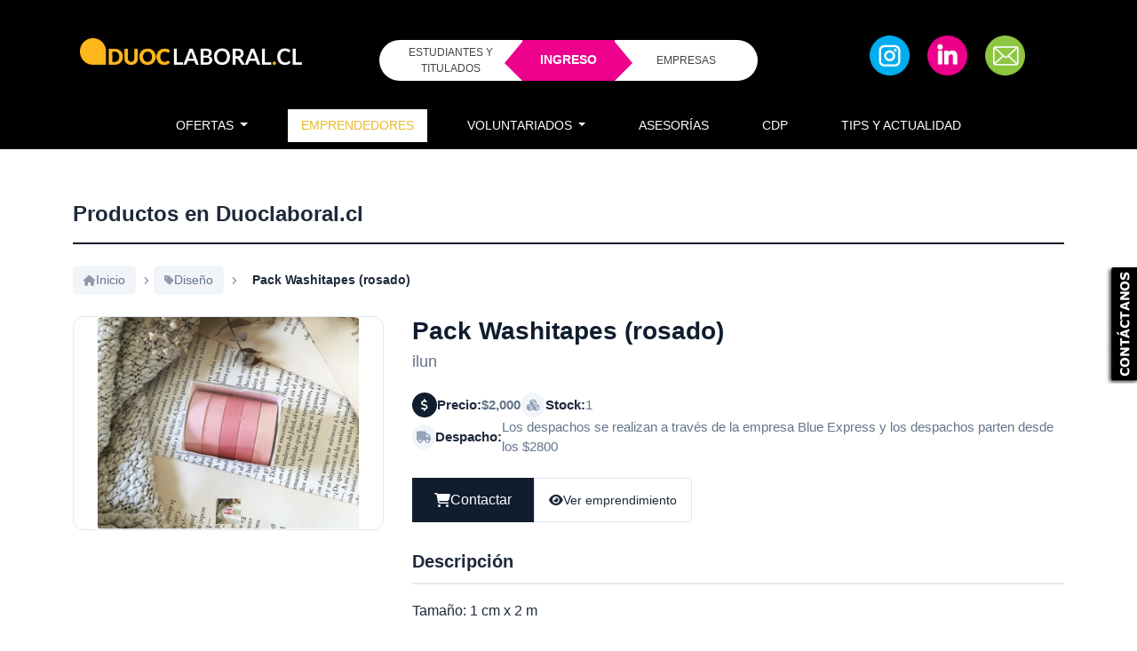

--- FILE ---
content_type: text/html; charset=UTF-8
request_url: https://duoclaboral.cl/market/ver/productos/pack-washitapes-rosado/5874
body_size: 12867
content:
<!DOCTYPE html>
<html lang="es">

<head>
                <title>Pack Washitapes (rosado) de ilun | Productos en Duoclaboral.cl</title>
        <meta name="description" content="Pack Washitapes (rosado) de ilun en Diseño | Productos en Duoclaboral.cl." />

    <meta property="og:title" content="Pack Washitapes (rosado) de ilun | Productos en Duoclaboral.cl" />
    <meta property="og:description" content="Pack Washitapes (rosado) de ilun en Diseño | Productos en Duoclaboral.cl." />

    <meta name="twitter:title" content="Pack Washitapes (rosado) de ilun | Productos en Duoclaboral.cl" />
    <meta name="twitter:description" content="Pack Washitapes (rosado) de ilun en Diseño | Productos en Duoclaboral.cl." />

            <meta charset="utf-8" />
        <meta http-equiv="X-UA-Compatible" content="IE=edge" />
        <meta name="viewport" content="width=device-width, initial-scale=1" />

        <link rel="canonical" href="https://duoclaboral.cl/market/ver/productos/pack-washitapes-rosado/5874" />

                <meta name="google-site-verification" content="zpz0qyaIuG_Sc05VC4JMH3wC4rCgf6dDyTbzbIWxAzQ" />
                    <meta name="country-name" content="Chile" />
                            
            <meta property="og:locale" content="es_CL" />
        <meta property="og:type" content="website" />
        <meta property="og:site_name" content="Duoclaboral.cl" />
        <meta property="og:url" content="https://duoclaboral.cl/market/ver/productos/pack-washitapes-rosado/5874" />
        <meta property="og:image" content="https://reqlut2.s3.sa-east-1.amazonaws.com/images/duoc/iso.png?v=84.3" />
        <meta property="og:image:alt" content="Duoc UC" />

        <meta name="twitter:card" content="summary_large_image" />
        <meta name="twitter:site" content="@reqlut" />
        <meta name="twitter:image" content="https://reqlut2.s3.sa-east-1.amazonaws.com/images/duoc/iso.png?v=84.3" />
        <meta name="twitter:url" content="https://duoclaboral.cl/market/ver/productos/pack-washitapes-rosado/5874" />
    
            
    
        <!-- Google Tag Manager REQLUT -->
    <script nonce="">(function(w,d,s,l,i){w[l]=w[l]||[];w[l].push({'gtm.start': new Date().getTime(),event:'gtm.js'});var f=d.getElementsByTagName(s)[0], j=d.createElement(s),dl=l!='dataLayer'?'&l='+l:'';j.async=true;j.src='https://www.googletagmanager.com/gtm.js?id='+i+dl;f.parentNode.insertBefore(j,f);})(window,document,'script','dataLayer','GTM-N783D7B');</script>
    <!-- End Google Tag Manager -->
        
        
                <link href='https://fonts.googleapis.com/css?family=Open+Sans:300italic,400italic,600italic,700italic,800italic,400,800,700,600,300' rel='stylesheet' type='text/css'>
        <link href='https://fonts.googleapis.com/css?family=Lato:100,300,400,700,900,100italic,300italic,400italic,700italic,900italic' rel='stylesheet' type='text/css'>

        <link href="https://cdn.jsdelivr.net/npm/bootstrap@5.3.3/dist/css/bootstrap.min.css" rel="stylesheet" integrity="sha384-QWTKZyjpPEjISv5WaRU9OFeRpok6YctnYmDr5pNlyT2bRjXh0JMhjY6hW+ALEwIH" crossorigin="anonymous">
                    <link rel="stylesheet" type="text/css" media="all" href="/css/bootstrap-select.css" />
                <link rel="stylesheet" type="text/css" media="all" href="/css/bootstrap-switch.min.css" />
        <link rel="stylesheet" href="https://cdn.jsdelivr.net/npm/bootstrap-icons@1.13.1/font/bootstrap-icons.min.css">



        <link rel="stylesheet" href="https://cdnjs.cloudflare.com/ajax/libs/selectize.js/0.15.2/css/selectize.bootstrap5.min.css" integrity="sha512-Ars0BmSwpsUJnWMw+KoUKGKunT7+T8NGK0ORRKj+HT8naZzLSIQoOSIIM3oyaJljgLxFi0xImI5oZkAWEFARSA==" crossorigin="anonymous" referrerpolicy="no-referrer" />

        <link href="/assets/fontawesome/css/all.min.css?v=84.3" rel="stylesheet">

        <link href="/assets/animate.css/animate.min.css" rel="stylesheet">

        <link href="/css/assets/helpers.css?v=84.3" rel="stylesheet">
        <link href="/css/assets/main.css?v=84.3" rel="stylesheet">
        <link href="/css/assets/profile.css?v=84.3" rel="stylesheet">
        <link href="/css/assets/content.css?v=84.3" rel="stylesheet">
        <link href="/css/assets/media.css?v=84.3" rel="stylesheet">
        <link href="/css/assets/nice-system.css?v=84.3" rel="stylesheet">
        <link href="/css/assets/social.css?v=84.3" rel="stylesheet">
        <link href="/css/assets/cookie-consent.css?v=84.3" rel="stylesheet">
        <link href="/css/typeahead.css?v=84.3" rel="stylesheet">
        <link href="/css/assets/font.css?v=84.3" rel="stylesheet">
        <link type="text/css" media="all" href="/assets/select2/dist/css/select2.min.css" rel="stylesheet">
        <link type="text/css" media="all" href="/assets/select2-bootstrap-theme/dist/select2-bootstrap.min.css" rel="stylesheet">
                        <link rel="stylesheet" type="text/css" href="/css/slick.css" />
        <link rel="stylesheet" type="text/css" href="/css/slick-theme.css"/>

                <link rel="stylesheet" type="text/css" media="all" href="/css/font-awesome-animation.min.css" />
        <link rel="stylesheet" href="https://cdn.jsdelivr.net/npm/@mdi/font@latest/css/materialdesignicons.min.css">
        <link rel="stylesheet" type="text/css" media="all" href="/css/override.css" />

        <link rel="stylesheet" href="https://cdn.jsdelivr.net/npm/intl-tel-input@25.3.1/build/css/intlTelInput.min.css">

        <link rel="stylesheet" type="text/css" media="all" href="/main/portalcss/duoc_portal.css?v=84.3" />
                    <link rel="stylesheet" type="text/css" media="all" href="/alumni/duoc_alumni.css?v=84.3" />
                            <link rel="stylesheet" type="text/css" data-la="la" media="all" href="/css/portal/duoc47.css?v=84.3" />
                            
                    <link rel="stylesheet" type="text/css" media="all" href="/css/assets/market.css?v=84.3" />
            
    <link href="/css/assets/market.css?v=84.3" rel="stylesheet"/>

                <!-- HTML5 Shim and Respond.js IE8 support of HTML5 elements and media queries -->
        <!-- WARNING: Respond.js doesn't work if you view the page via file:// -->
        <!--[if lt IE 9]>
        <script nonce="" src="//reqlut2.s3.amazonaws.com/js2/html5shiv.min.js"></script>
        <script nonce="" src="//reqlut2.s3.amazonaws.com/js2/respond.min.js"></script>
        <script nonce="" src="//reqlut2.s3.amazonaws.com/js2/es5-shim.min.js"></script>
        <![endif]-->

        <script nonce="" src="https://ajax.googleapis.com/ajax/libs/jquery/3.7.1/jquery.min.js"></script>

        <script nonce="" src="//cdn.jsdelivr.net/npm/sweetalert2@11"></script>
        <script nonce="" type="text/javascript" src="/js/assets/account.js?v=84.3"></script>
        <script nonce="" type="text/javascript" src="/js/assets/alumni.js?v=84.3"></script>
        <script nonce="" type="text/javascript" src="/js/assets/chunkReports.js?v=84.3"></script>
        <script nonce="" type="text/javascript" src="/js/assets/faire.js?v=84.3"></script>
        <script nonce="" type="text/javascript" src="/js/assets/formatUtil.js?v=84.3"></script>
        <script nonce="" type="text/javascript" src="/js/assets/main.js?v=84.3"></script>
        <script nonce="" type="text/javascript" src="/js/assets/nice-system.js?v=84.3"></script>
        <script nonce="" type="text/javascript" src="/js/assets/utilities.js?v=84.3"></script>
        <script nonce="" type="text/javascript" src="/js/assets/cookie-consent.js?v=84.3"></script>

        <script nonce="" src="https://cdn.jsdelivr.net/npm/bootstrap@5.3.3/dist/js/bootstrap.bundle.min.js" integrity="sha384-YvpcrYf0tY3lHB60NNkmXc5s9fDVZLESaAA55NDzOxhy9GkcIdslK1eN7N6jIeHz" crossorigin="anonymous"></script>
        <script nonce="" src="https://cdn.jsdelivr.net/npm/@popperjs/core@2.11.6/dist/umd/popper.min.js?v=84.3" crossorigin="anonymous"></script>
        <script nonce="" type="text/javascript" src="/js/validator.js"></script>

        <script nonce="" type="text/javascript" src="/js/selectize.js"></script>
        <script nonce="" type="text/javascript" src="/js/selectize-plugin-a11y.js"></script>

                <script nonce="" type="text/javascript" src="/js/bootstrap-switch.min.js"></script>
        <script nonce="" type="text/javascript" src="/js/defaults-es_CL.js"></script>
        <script nonce="" type="text/javascript" src="/js/typeahead.bundle.js"></script>
        <script nonce="" type="text/javascript" src="/js/PassRequirements.js"></script>
        <script nonce="" type="text/javascript" src="//reqlut2.s3.amazonaws.com/js/jquery-ui/jquery-ui.min.js"></script>
        <script nonce="" type="text/javascript" src="/assets/select2/dist/js/select2.full.min.js"></script>
        <script nonce="" type="text/javascript" src="/assets/select2/dist/js/i18n/es.js"></script>
        <script nonce="" type="text/javascript" src="/js/assets/fieldSearcher.js?v=84.3"></script>

        
                <script nonce="" src="https://www.google.com/recaptcha/api.js?render=6LfSMegpAAAAADeW6bSMhroV73r0jkWeIBcbPHYB&v=84.3"></script>
        <script nonce="" src="https://www.google.com/recaptcha/api.js?hl=es-419&onload=CaptchaCallback&render=explicit&v=84.3" async defer></script>
                
        <script nonce="" type="text/javascript" src="https://cdn.jsdelivr.net/npm/intl-tel-input@25.3.1/build/js/intlTelInput.min.js"></script>

        <script nonce="" src="/bundles/fosjsrouting/js/router.js"></script>
        <script nonce="" src="/js/routing?callback=fos.Router.setData"></script>
        <script nonce="" type="text/javascript" src="/main/portaljs/duoc.js?v=84.3"></script>
        <script nonce="" type="text/javascript" src="/main/intltelinput.js?portal=duoc?v=84.3"></script>

                                        <script nonce="">
            $(document).ready(function() {
                loadBanner(-1, 2, false);
                loadBanner(-1, 1, false);
            });
        </script>
                <script nonce="">
            $(document).ready(function(){
                
                            });
        </script>
                    
            <script src="https://www.google.com/recaptcha/api.js"></script>
        <script>
        $(document).ready(function(){
            intlPhoneInput('#phone','ProductContact[phone]');
        });

        function identificationTypeChange(){
            if($('#ProductContact_identificationType_0').is(':checked')){
                $('#identification').val('');
                formatRut($('#identification'));
            }else{
                $('#identification').val('');
                $('#identification').unbind('blur');
            }
        }
    </script>

    <link rel="icon" href="/favicon/favduoc.ico?v=84.3" />
            <link rel="apple-touch-icon" href="/favicon/favduoc.ico" />
        <link rel="apple-touch-icon" sizes="57x57" href="/favicon/favduoc.ico" />
        <link rel="apple-touch-icon" sizes="72x72" href="/favicon/favduoc.ico" />
        <link rel="apple-touch-icon" sizes="114x114" href="/favicon/favduoc.ico}" />
        <link rel="apple-touch-icon" sizes="144x144" href="/favicon/favduoc.ico" />
    
            



<script type="text/javascript" nonce="">
    $(document).ready(async function(){
        const Toast = Swal.mixin({
            toast: true,
            position: 'top-end',
            showConfirmButton: false,
            animation: true,
            timer: 3000,
            timerProgressBar: true,
            didOpen: (toast) => {
                toast.addEventListener('mouseenter', Swal.stopTimer);
                toast.addEventListener('mouseleave', Swal.resumeTimer);
            }
        });

        const StickyToast = Swal.mixin({
            toast: true,
            position: 'top-end',
            showConfirmButton: false,
            showCloseButton: true,
            animation: true,
            timer: null,
            timerProgressBar: false
        });

        
        
        
        
        
        
        
            });
</script>    
    </head>

<body itemscope itemtype="https://schema.org/WebPage" class="" id="" style="display: flex; flex-direction: column; min-height: 100vh;">
            
        <!-- Google Tag Manager REQLUT (noscript) -->
    <noscript><iframe src="https://www.googletagmanager.com/ns.html?id=GTM-N783D7B" height="0" width="0" style="display:none;visibility:hidden"></iframe></noscript>
    <!-- End Google Tag Manager (noscript) -->
        
                                                                                             <div id="header">
    <nav class="pb20 pt30 pt0-xs background-black navbar navbar-expand-xl navbar-dark">
        <div class="container-flex align-center-container w-100">
            <div class="first-column mb-sm-3 text-center pb10-xs" style="position: relative;">
                <a class="no-decoration navbar-brand" href="/">
                    <img class="logo-duoc" src="https://reqlut2.s3.sa-east-1.amazonaws.com/reqlut-images/duoc/logo_duoc.png?v=84.3" alt="Duoclaboral.cl" title="Duoclaboral.cl" />
                </a>
                <div class="navbar-default navbar-dark" style="position: absolute;right: 2px;top: 2px;">
                    <button class="navbar-toggler" type="button" data-bs-toggle="collapse" data-bs-target="#navbar" aria-controls="navbar" aria-expanded="false" aria-label="Toggle navigation">
                        <span class="navbar-toggler-icon"></span>
                    </button>
                </div>
            </div>

            <div class="text-center second-column pt10">
                                <div class="txt14 d-flex position-relative">
                                            <div class="box-flex-column text-center box-radious-left box-duoc-login-btn loginLink" href="#">
                            <a href="" class="" aria-label="Click para iniciar sesión como estudiante o titulado">ESTUDIANTES Y TITULADOS</a>
                        </div>
                        <div class="box-flex-column text-center bg-duoc-fucsia text-white p20 pt10 pb10 bolder box-duoc-login" style="font-size: 14px;">INGRESO</div>
                        <div class="box-flex-column text-center box-radious-right box-duoc-login-btn" onclick="location.href='/portal/login'" >
                            <a href="/portal/login">EMPRESAS</a>
                        </div>
                                    </div>
                            </div>
            <div class="d-none d-xl-flex third-column">
                <div class="container-flex text-center mx-auto">
                    <div class="box-flex-column text-center">
                        <a href="https://www.instagram.com/duoclaboral" target="_blank" rel="nofollow" class="display-inline-block m10">
                            <img src="https://reqlut2.s3.sa-east-1.amazonaws.com/reqlut-images/duoc/sitio/iconos-header/instagram.png" alt="Instagram" height="45">
                        </a>
                        <a href="https://www.linkedin.com/showcase/duoclaboral" target="_blank" rel="nofollow" class="display-inline-block m10">
                            <img src="https://reqlut2.s3.sa-east-1.amazonaws.com/reqlut-images/duoc/sitio/iconos-header/linkedin.png" alt="Linkedin" height="45">
                        </a>
                        <a href="mailto:duoclaboral@duoc.cl" target="_blank" class="display-inline-block m10">
                            <img src="	https://reqlut2.s3.sa-east-1.amazonaws.com/reqlut-images/duoc/sitio/iconos-header/correo.png" alt="Linkedin" height="45">
                        </a>
                                                                                            </div>
                </div>
            </div>
        </div>
    </nav>

    <nav class="navbar navbar-default navbar-static-top header-transparent navbar-expand-xl background-black mb0">
        <div class="container-fluid">
            <div id="navbar" class="navbar-collapse collapse">
                <ul class="nav navbar-nav mb0-xs mx-auto">
                                            <li class="nav-item dropdown">
                            <a href="#" class="nav-link dropdown-toggle" role="button" data-bs-toggle="dropdown" aria-expanded="false">Ofertas <span class="caret"></span></a>
                            <ul class="dropdown-menu" role="menu">
                                                                                                                                                                                                                                                                                                                                                                                                                    <li><a class="dropdown-item" href="/trabajo/trabajos-en-chile?Search[jobOfferType]=0">Ofertas de laborales</a></li>
                                <li><a class="dropdown-item" href="/trabajo/trabajos-en-chile?Search[jobOfferType]=1">Ofertas de práctica</a></li>
                                <li><a class="dropdown-item" href="/trabajo/trabajos-en-chile?Search[jobOfferType]=2">Otros empleos</a></li>
                                                            </ul>
                        </li>
                                                                                                                <li class="nav-item active"><a class="nav-link" href="/page/emprendedores">Emprendedores</a></li>
                                                                                                                                            <li class="nav-item dropdown">
                                <a href="#" class="nav-link dropdown-toggle" role="button" data-bs-toggle="dropdown" aria-expanded="false">Voluntariados <span class="caret"></span></a>
                                <ul class="dropdown-menu" role="menu" id="menu-voluntariados" >
                                    <li><a href="/explorar/voluntariados" class="dropdown-item">Buscar proyectos</a></li>
                                </ul>
                            </li>
                                                                                        <li class="nav-item"><a class="nav-link" href="/advisors/asesorias">Asesorías</a></li>                    
                    <li class="nav-item"><a class="nav-link" target="_blank" rel="noreferrer" href="https://cdp.duoc.cl/">CDP</a></li>

                                            <li class="nav-item "><a href="/contenido/tips-y-actualidad" class="nav-link">Tips y Actualidad</a></li>
                    
                                            <li class="d-block d-sm-none nav-item"><a class="loginLink text-decoration-none nav-link" href="#">Iniciar sesión</a></li>
                        <li class="d-block d-sm-none nav-item"><a href="/portal" class="nav-link">Acceso empresas</a></li>
                                    </ul>
            </div>
        </div>
    </nav>
</div>                <div id="content-wrapper" style="flex: 1;">
                
<style>
    :root {
        --portal-color: #101d2e;
        --portal-color-dark: #101d2e;
        --portal-color-secondary: #e9b92b;
        --portal-color-rgb: 16, 29, 46;
    }
</style>

    <main class="market-detail">
        <div class="container">
                        <header class="market-detail__page-header">
                <h1 class="market-detail__page-title">Productos en Duoclaboral.cl</h1>
            </header>

                        
                        <nav class="market-detail__breadcrumb" aria-label="Navegación">
                
<nav class="market-breadcrumb" aria-label="Ruta de navegación">
    <ol class="market-breadcrumb__list" itemscope itemtype="https://schema.org/BreadcrumbList">
                <li class="market-breadcrumb__item" itemprop="itemListElement" itemscope itemtype="https://schema.org/ListItem">
            <a href="/market/buscar/productos" class="market-breadcrumb__link" itemprop="item">
                <i class="fas fa-home market-breadcrumb__icon" aria-hidden="true"></i>
                <span itemprop="name">Inicio</span>
            </a>
            <meta itemprop="position" content="1"/>
        </li>

                            <li class="market-breadcrumb__item" itemprop="itemListElement" itemscope itemtype="https://schema.org/ListItem">
                                    <a href="/market/buscar/productos?category=4" class="market-breadcrumb__link" itemprop="item">
                        <i class="fas fa-tag market-breadcrumb__icon" aria-hidden="true"></i>
                        <span itemprop="name">Diseño</span>
                    </a>
                                <meta itemprop="position" content="2"/>
            </li>
        
                <li class="market-breadcrumb__item" itemprop="itemListElement" itemscope itemtype="https://schema.org/ListItem">
            <span class="market-breadcrumb__current" itemprop="item">
                <span itemprop="name">Pack Washitapes (rosado)</span>
            </span>
            <meta itemprop="position" content="3"/>
        </li>
    </ol>
</nav>
            </nav>

                        <article class="market-detail__content" itemscope itemtype="https://schema.org/Product">
                <div class="market-detail__layout">
                                        <aside class="market-detail__gallery">
                        
<div class="market-gallery">
    <div id="jssor_1" class="jssor">
        <div data-u="loading" class="jssor-loading">
            <div class="loading"></div>
        </div>
        <div data-u="slides" class="jssor-slides">
                                        <div data-p="144.50" class="jssor-slide" style="display: none; background-color: #fff;">
                    <div class="jssor-image" data-u="image" style="background-image: url('//reqlut2.s3.amazonaws.com/uploads/product/photo/f233a4001315efe392c5c23858b48b8acd886306-5242880.jpeg');"></div>
                    <img data-u="thumb" src="//reqlut2.s3.amazonaws.com/uploads/product/photo/f233a4001315efe392c5c23858b48b8acd886306-5242880.jpeg" itemprop="image" alt="Pack Washitapes (rosado)" loading="lazy"/>
                </div>
            
                                </div>

                <div data-u="thumbnavigator" class="jssort01" data-autocenter="1">
            <div data-u="slides" class="slides">
                <div data-u="prototype" class="p">
                    <div class="w">
                        <div data-u="thumbnailtemplate" class="t"></div>
                    </div>
                    <div class="c"></div>
                </div>
            </div>
        </div>

                <button data-u="arrowleft" class="jssora05l market-gallery__nav market-gallery__nav--prev" aria-label="Anterior">
            <i class="fas fa-chevron-left" aria-hidden="true"></i>
        </button>
        <button data-u="arrowright" class="jssora05r market-gallery__nav market-gallery__nav--next" aria-label="Siguiente">
            <i class="fas fa-chevron-right" aria-hidden="true"></i>
        </button>
    </div>
</div>

<script src="/assets/slider/jssor.slider.mini.js?v=84.3"></script>
<script src="/assets/slider/jssor.js?v=84.3"></script>
<link href="/assets/slider/jssor.css?v=84.3" rel="stylesheet"/>
                    </aside>

                                        <div class="market-detail__info">
                                                <header class="market-detail__header">
                            <h1 class="market-detail__title" itemprop="name">Pack Washitapes (rosado)</h1>
                            <h2 class="market-detail__subtitle">
                                <a href="/market/emprendimiento/ilun/2723" class="market-detail__company-link" itemprop="brand">
                                    ilun
                                </a>
                            </h2>
                        </header>

                                                <div class="market-detail__product-meta">
                            <ul class="market-product-specs">
                                                                                                                                    <li class="market-product-specs__item market-product-specs__item--price" itemprop="offers" itemscope itemtype="https://schema.org/Offer">
                                        <i class="fas fa-dollar-sign" aria-hidden="true"></i>
                                        <span class="market-product-specs__label">Precio:</span>
                                        <span class="market-product-specs__value" itemprop="price">
                                            $2,000                                                                                    </span>
                                    </li>
                                                                                                    <li class="market-product-specs__item">
                                        <i class="fas fa-cubes" aria-hidden="true"></i>
                                        <span class="market-product-specs__label">Stock:</span>
                                        <span class="market-product-specs__value">1</span>
                                    </li>
                                                                                                    <li class="market-product-specs__item">
                                        <i class="fas fa-truck" aria-hidden="true"></i>
                                        <span class="market-product-specs__label">Despacho:</span>
                                        <span class="market-product-specs__value">Los despachos se realizan a través de la empresa Blue Express y los despachos parten desde los $2800</span>
                                    </li>
                                                            </ul>
                        </div>

                                                <div class="market-detail__actions">
                            <button type="button" onclick="$('body,html').animate({scrollTop: $('#buy').offset().top - 20}, 800);" class="market-btn market-btn--primary market-btn--lg">
                                <i class="fas fa-shopping-cart" aria-hidden="true"></i>
                                Contactar
                            </button>
                            <a href="/market/emprendimiento/ilun/2723" class="market-btn market-btn--secondary">
                                <i class="fas fa-eye" aria-hidden="true"></i>
                                Ver emprendimiento
                            </a>
                        </div>

                                                                            <section class="market-detail__section">
                                <h2 class="market-detail__section-title">Descripción</h2>
                                <div class="market-detail__description" itemprop="description">
                                    <p>Tama&ntilde;o: 1 cm x 2 m</p>
<p>Cantidad: Pack de 5 washitapes</p>
                                </div>
                            </section>
                        
                                                <section id="buy" class="market-detail__section market-detail__section--contact">
                            <h2 class="market-detail__section-title">Contactar</h2>

                                                                                            <div class="market-contact-form">
                                    <div class="market-contact-form__alert">
                                        <i class="fas fa-info-circle" aria-hidden="true"></i>
                                        Necesitamos tu información para poder comunicarte a tí y al vendedor y puedan concretar la venta
                                    </div>

                                    <form name="ProductContact" method="post" action="/market/comprar/productos/pack-washitapes-rosado/5874" id="marketContactForm" class="market-contact-form__form needs-validation" novalidate="novalidate">

                                    <div class="market-contact-form__row">
                                        <div class="mb-2"><label for="ProductContact_name" class="form-label required">Nombre</label><input type="text" id="ProductContact_name" name="ProductContact[name]" required="required" placeholder="Ingrese su nombre" class="market-contact-form__input form-control form-control-sm" />        </div>
                                        <div class="mb-2"><label for="ProductContact_lastName" class="form-label required">Apellidos</label><input type="text" id="ProductContact_lastName" name="ProductContact[lastName]" required="required" placeholder="Ingrese sus apellidos" class="market-contact-form__input form-control form-control-sm" />        </div>
                                    </div>

                                    <div class="market-contact-form__row">
                                        <fieldset class="mb-2"><label class="col-form-label required">¿Tipo de documento?</label><div id="ProductContact_identificationType" data-toggle="buttons" class="btn-group btn-group display-block" onChange="identificationTypeChange();"><div class="btn-group"><input type="radio" id="ProductContact_identificationType_0" name="ProductContact[identificationType]" required="required" class="btn-check form-check-input" value="0" checked="checked" />
        <label class="form-check-label required  btn btn-sm btn-light btn-outline-primary" for="ProductContact_identificationType_0">RUT</label></div><div class="btn-group"><input type="radio" id="ProductContact_identificationType_1" name="ProductContact[identificationType]" required="required" class="btn-check form-check-input" value="1" />
        <label class="form-check-label required  btn btn-sm btn-light btn-outline-primary" for="ProductContact_identificationType_1">Pasaporte</label></div></div>        </fieldset>
                                        <div class="mb-2"><label for="identification" class="form-label required">Nº de documento</label><input type="text" id="identification" name="ProductContact[identification]" required="required" placeholder="Ingrese su RUT o Pasaporte" class="market-contact-form__input form-control form-control-sm" />        </div>
                                    </div>

                                    <div class="market-contact-form__row">
                                        <div class="mb-2"><label for="phone" class="form-label required">Teléfono</label><input type="text" id="phone" name="phone" required="required" class="market-contact-form__input form-control form-control-sm" />        </div>
                                        <div class="mb-2"><label for="email" class="form-label required">E-mail</label><input type="email" id="email" name="ProductContact[email]" required="required" placeholder="Ingrese su email" class="market-contact-form__input form-control form-control-sm" />        </div>
                                    </div>

                                    <div class="market-contact-form__row market-contact-form__row--full">
                                        <div class="mb-2"><label for="ProductContact_clientComment" class="form-label">Comentarios</label><textarea id="ProductContact_clientComment" name="ProductContact[clientComment]" placeholder="Ingresa comentarios para el vendedor" class="market-contact-form__textarea form-control"></textarea>        </div>
                                    </div>

                                    <div class="market-contact-form__footer">
                                                                                    <div class="market-contact-form__terms">
                                                Al contactar vendedores mediante Duoclaboral.cl estás aceptando nuestros
                                                <a href="https://reqlut2.s3-sa-east-1.amazonaws.com/terms/market/duoc.pdf" target="_blank" rel="noopener">términos y condiciones</a>
                                            </div>
                                        
                                                                                    <div class="text-center">
    <div id="recaptcha-market" class="grecaptcha" style="display: inline-block;"></div>
</div>

<script nonce="">
    $("#marketContactForm").submit(function(event) {
        event.preventDefault();
        setTimeout(function (){
            if($("#marketContactForm :invalid").length == 0) {
                var id = $('#recaptcha-market').attr('data-widget-id');
                if(typeof grecaptcha === 'undefined' || (grecaptcha && grecaptcha.getResponse(id).length > 0)) {
                    var form = $("#marketContactForm");
                    form.off('submit');
                    form.submit();
                } else {
                    $("#recaptcha-market").addClass("recaptcha-error");
                }
            }
        }, 500);
    });

    var CaptchaCallback = function() {
        try {
            if( "all" == 'all' ) {
                $(".grecaptcha").each(function(){
                    var captchaId = $(this).attr("id");
                    renderCaptcha(captchaId);
                });
            } else {
                var captchaId = 'recaptcha-market';
                renderCaptcha(captchaId);
            }
        } catch (error) {
            // console.log(error);
        }
    };

    function renderCaptcha(captchaId) {
        var captchaKey = '6Lfpz-kpAAAAADjPoKx1JGo9bII4aHdlVEOqHxJQ';
        var widgetId = grecaptcha.render(captchaId, {
            'sitekey': captchaKey,
            'callback': function (token) {
                if (token.length > 0) {
                    $("#" + captchaId).removeClass("recaptcha-error");
                }
            }
        });
        $("#" + captchaId).attr('data-widget-id', widgetId);
    }
</script>                                        
                                        <button id="contactSubmit" type="submit" class="market-btn market-btn--primary market-btn--lg market-btn--block">
                                            <i class="fas fa-envelope" aria-hidden="true"></i>
                                            Contactar
                                            <i class="fas fa-spinner fa-spin market-btn__loading" style="display: none;" aria-hidden="true"></i>
                                        </button>
                                    </div>

                                    <input type="hidden" id="ProductContact__token" name="ProductContact[_token]" data-controller="csrf-protection" value="008860d211387406fdeba686f23ead._WWUp5mIIKmsM4ZG6BN6qKFDQuV6l3I4W7fLAa6YKQA.mw7_4sm4du32Cukzn2cC2c8RF6QY0zVvb4SbZOPHEU24M6X_ysVxmYFetg" />
                                    </form>
                                </div>
                                                    </section>
                    </div>
                </div>
            </article>
        </div>
    </main>
    </div>

                                                    <div class="hidden-md hidden-lg col-sm-12 mb40-xs">
    <div class="container-flex text-center">
        <div class="box-flex-column text-center">
            <a href="https://www.instagram.com/duoclaboral" target="_blank" rel="nofollow" class="btn box-circle bg-duoc-fucsia text-white txt24 display-inline-block m10">
                <i class="fab fa-instagram"></i>
            </a>
            <a href="https://www.linkedin.com/showcase/duoclaboral" target="_blank" rel="nofollow" class="btn box-circle bg-duoc-light-blue text-white txt24  display-inline-block m10">
                <i class="fab fa-linkedin"></i>
            </a>
            <a href="mailto:duoclaboral@duoc.cl" target="_blank" class="btn box-circle bg-duoc-green text-white txt24  display-inline-block m10">
                <i class="fas fa-envelope"></i>
            </a>
                                            </div>
    </div>
</div>

<footer id="footer" class="background-black p20-xs">
    <div class="container-fluid">
        <div class="row">
            <div class="col-sm-4 col-12 text-center">
                <a href="https://www.duoc.cl" target="_blank" rel="nofollow"><img class="footer-img-left" src="https://reqlut2.s3.sa-east-1.amazonaws.com/reqlut-images/duoc/logo_duoc_white.png?v=84.3" alt="Duoc" style="max-width: 250px;"></a>
            </div>
            <div class="col-sm-4 col-12 text-center pt20">
                <a class="faa-parent animated-hover ml20 mr20 color-white" href="https://www.instagram.com/duoclaboral" target="_blank" rel="nofollow"><i class="fab fa-instagram fa-2x faa-shake hidden-xs" alt="Instagram" title="Instagram"></i> <span class="visible-xs-inline-block"> Instagram</span></a>
                <a class="faa-parent animated-hover ml20 mr20 color-white" href="https://www.linkedin.com/showcase/duoclaboral" target="_blank" rel="nofollow"><i class="fab fa-linkedin fa-2x faa-shake hidden-xs" alt="LinkedIn" title="LinkedIn"></i> <span class="visible-xs-inline-block"> LinkedIn</span></a>
                <a class="faa-parent animated-hover ml20 mr20 color-white" href="mailto:duoclaboral@duoc.cl?subject=" target="_blank" rel="nofollow"><i class="fas fa-envelope fa-2x faa-shake hidden-xs" alt="E-mail" title="E-mail"></i> <span class="visible-xs-inline-block"> duoclaboral@duoc.cl</span></a>
            </div>
            <div class="col-sm-4 col-12 text-center mt20-xs pt10">
                <img class="pull-right-sm footer-img-right img-fluid" src="https://reqlut2.s3.sa-east-1.amazonaws.com/reqlut-images/duoc/logo/logo-acreditacion-white.png?v=84.3" style="max-width: 320px;">
            </div>
        </div>
    </div>
</footer>
<footer class="copyright pl40-sm pr40-sm pl20-xs pr20-xs">
    <div class="container-fluid">
        <div class="row">
            <div class="col-12">
                <p class="pull-left-sm hidden-xs mt10"><a href="https://duoclaboral.cl/page/tutorial-usuarios" class="color-white">Ayuda</a></p>                <p class="float-end text-center-xs">Plataforma desarrollada por <a href="https://www.reqlut.com"><img src="https://reqlut2.s3.sa-east-1.amazonaws.com/reqlut-images/reqlut/logo-white.png" class="ml10" alt="REQLUT" height="30"></a></p>
            </div>
        </div>
    </div>
</footer>                            
                                        <div id="open_feedback" class="hidden-xs" onclick="OpenFeedbackForm();"><img src="//reqlut2.s3.amazonaws.com/images/contacto_vertical.png" alt="feedback"/></div>
                        
<div class="modal fade" role="dialog" id="main_modal" tabindex="-1" aria-modal="true">
    <div class="modal-dialog modal-lg">
        <div class="modal-content">
            <div id="loading_main_modal">
                <div class="modal-header">
                    <h4 class="modal-title" tabindex="-1">Cargando ...</h4>
                    <button type="button" class="btn-close" data-bs-dismiss="modal" aria-label="Cerrar" tabindex="-1"></button>
                </div>
                <div class="modal-body">
                    <div class="progress top_buffer">
                        <div class="progress-bar progress-bar-striped progress-bar-success active" role="progressbar" aria-valuenow="100" aria-valuemin="0" aria-valuemax="100" style="width: 100%">
                            <span class="sr-only">100% Complete</span>
                        </div>
                    </div>
                </div>
                <div class="modal-footer">
                </div>
            </div>
            <div id="pop_up_window"></div>
        </div>
    </div>
</div>

        <style>
        .privacy-error {
            outline: 1px solid red !important;
        }
        .nav-link{color: #444;}
        .nav-tabs .nav-link:focus, .nav-tabs .nav-link:hover{color: #101d2e;}
    </style>

    <script nonce="">
        $(document).ready(function() {
            
            
            
            passwordRequirements('password-register', ".:;'^¿£$%&*()}{@#~?!¡><,|=_+¬-");

            setTimeout(function() {
                $('.iti').css('width', '100%');
            }, 200);
        });
    </script>

    <div class="modal fade" id="login_modal" aria-labelledby="login" tabindex="-1" aria-modal="true">
        <div class="modal-dialog modal-md">
            <div class="modal-content">
                <div class="modal-header p-2 border-bottom-0 pb-0">
                    <button type="button" class="btn-close" data-bs-dismiss="modal" aria-label="Cerrar" tabindex="-1"></button>
                </div>
                <div class="modal-body pt-1" style="position: relative;">

                                        
                                                                <ul class="nav nav-tabs" id="modalLogin-tabs" role="tablist">
                                                                                                                    <li class="nav-item">
                                    <a class="nav-link active" id="loginTab" data-bs-toggle="tab" href="#tab-login" role="tab">
                                        INICIE SESIÓN
                                    </a>
                                </li>
                                                                                        <li class="nav-item">
                                    <a class="nav-link" id="signinTab" data-bs-toggle="tab" href="#tab-signin" role="tab">
                                        CREE SU CUENTA
                                    </a>
                                </li>
                                                    </ul>
                    
                    <div class="tab-content">
                                                
                                                
                                                
                                                                            <div id="tab-login" class="tab-pane active" role="tabpanel">
    <div class="container-fluid">
        <div class="row">
            <div class="col-12">
                            </div>

            <div class="col-12 home_register home_login" id="modal-inner-login">
                                    <h1 class="or">Inicie sesión</h1>
                                                                            <div class="container-flex text-center mx-auto">
                            <div class="row">
                                <div class="col-12 mb10">
                                    <a class="btn btn-sm btn-social btn-google" href="/social/google/connect"><span class="fab fa-google"></span> Con su cuenta de Google</a>
                                </div>
                                <div class="col-12">
                                    <a class="btn btn-sm btn-social btn-linkedin" href="/social/linkedin/connect"><span class="fab fa-linkedin"></span> Con su cuenta de LinkedIn</a>
                                </div>
                            </div>
                        </div>
                        <div class="mt10"></div>
                                                    <h1 class="or">O ingrese con su email</h1>
                <form id="userLoginForm" action="/login" class="needs-validation" novalidate="novalidate" role="form" method="POST">
                    <div class="">
                        <div class="mb-2 has-validation">
                            <label class="form-label" for="username">E-mail registrado </label>
                            <input type="email" id="username" name="_username" autocomplete="username" aria-label="Indique el email de su cuenta" required  class="form-control form-control-sm" >
                        </div>
                    </div>
                    <div class="">
                        <div class="mb-2 has-validation">
                            <label class="form-label" for="password">Contraseña</label>
                            <input id="password" type="password" name="_password" autocomplete="current-password" required class="form-control form-control-sm" aria-label="Indica la contraseña de tu cuenta para iniciar sesión">
                        </div>
                    </div>

                    <div class="d-grid mb-3">
                        <button class="btn btn-primary btn-sm" id="userLoginSubmit" aria-label="Presione aquí para iniciar sesión">Iniciar sesión<i class="fas fa-refresh fa-spin loading ml30" style="display: none;"></i></button>
                    </div>

                    <div class="hint">
                        <a href="/password" id="recoveryPassLink" class="text-info">¿Olvidó su contraseña?</a>
                        <div class="float-end" style="margin-top: -5px;">
                            <b ">Ingrese con su cuenta en la comunidad</b>
<img style="width: 100px;" alt="reqlut" src="https://reqlut2.s3.sa-east-1.amazonaws.com/reqlut-images/reqlut/logo.png?v=84.3" title="Debe usar el email que usa habitualmente. Su cuenta en reqlut es única, ya sea para buscar trabajo o bien buscar talento, use su mismo usuario y contraseña en todos los portales de la comunidad Reqlut sean estos portales de empleabilidad o ferias">                        </div>
                        <div class="clearfix"></div>
                                                <div class="d-block d-md-none">
                            <a class="text-info" onclick="ToggleLoginModal(false)">¿Es nuevo(a)?</a>
                        </div>
                    </div>
                    <input type="hidden" name="_csrf_token" value="5c9b0893965a14415.0I8MvpMoI5RQ8OT_xlNzelZt6qrfe1YnE-p_yfrmOco.huc-iqNSV6Jmpo6Krh0qLxxaspy6Dg4fdJAsi8K5Vo2T_0D_-h5C3APHtQ">
                    <div class="clearfix"></div>
                </form>
            </div>
        </div>
    </div>
</div>                        
                                                                            <div id="tab-signin" class="tab-pane" role="tabpanel">
    <div class="container-fluid">
        <div class="row">
            <div class="col-12">
                            </div>

            <div class="col-12 home_register" id="modal-inner-register">
                                    <h1 class="text-center"><i class="fas fa-chevron-circle-right"></i> ¿Eres nuevo?</h1>
                    <div class="text text-center">Descubra un mundo de oportunidades</div>
                    <div class="mt10"></div>
                    <div class="or">Ingrese su rut</div>
                    <form action="/register" class="userRegisterFormModal needs-validation" novalidate="novalidate" role="form" method="POST">
                        <div class="has-validation">
                            <label class="form-label" for="rut">Ingrese su Rut</label>
                            <input type="text" id="rut" name="rut" class="rut form-control form-control-sm" placeholder="Ingrese su RUT" required>
                        </div>

                        
                        <div class="row mt10 mb10">
                                                            <div class="text-center">
    <div id="recaptcha-login" class="grecaptcha" style="display: inline-block;"></div>
</div>

<script nonce="">
    $(".userRegisterFormModal").submit(function(event) {
        event.preventDefault();
        setTimeout(function (){
            if($(".userRegisterFormModal :invalid").length == 0) {
                var id = $('#recaptcha-login').attr('data-widget-id');
                if(typeof grecaptcha === 'undefined' || (grecaptcha && grecaptcha.getResponse(id).length > 0)) {
                    var form = $(".userRegisterFormModal");
                    form.off('submit');
                    form.submit();
                } else {
                    $("#recaptcha-login").addClass("recaptcha-error");
                }
            }
        }, 500);
    });

    var CaptchaCallback = function() {
        try {
            if( "all" == 'all' ) {
                $(".grecaptcha").each(function(){
                    var captchaId = $(this).attr("id");
                    renderCaptcha(captchaId);
                });
            } else {
                var captchaId = 'recaptcha-login';
                renderCaptcha(captchaId);
            }
        } catch (error) {
            // console.log(error);
        }
    };

    function renderCaptcha(captchaId) {
        var captchaKey = '6Lfpz-kpAAAAADjPoKx1JGo9bII4aHdlVEOqHxJQ';
        var widgetId = grecaptcha.render(captchaId, {
            'sitekey': captchaKey,
            'callback': function (token) {
                if (token.length > 0) {
                    $("#" + captchaId).removeClass("recaptcha-error");
                }
            }
        });
        $("#" + captchaId).attr('data-widget-id', widgetId);
    }
</script>                            
                                                                                                                    <div class="hint">Al registrarse usted acepta los <a target="_blank" href="/terminos-y-condiciones" style="text-decoration: underline !important;">Términos &amp; Condiciones de Uso</a></div>
                                                    </div>
                        <div class="">
                            <button class="btn btn-primary btn-sm btn-block userRegisterSubmit" >Crear cuenta</button>
                        </div>
                        <div class="clearfix"></div>
                    </form>
                    <div class="clearfix"></div>
                    <div class="">
                        <div class="row mt-3">
                            <h2 class="text-center col-12">Cree su perfil y encuentre ofertas exclusivas.</h2>
                        </div>
                        <div class="row mt20">
                            <div class="col-3"></div>
                            <div class="col-6 text-center"><img class="img-fluid" src="https://reqlut2.s3.sa-east-1.amazonaws.com/reqlut-images/duoc/logo-original.png?v=84.3" alt="Duoclaboral.cl" style="max-height: 60px;"></div>
                            <div class="col-3"></div>
                            <div class="clearfix"></div>
                        </div>
                    </div>
                            </div>
        </div>
    </div>
</div>                                            </div>
                </div>
            </div>
        </div>
    </div>

    <script nonce="">
        $(document).ready(function() {
                        formatRut($('.rut'));
            
                    });

        $(document).on('click', '.validate-cb', function () {
            var name = $(this).data('name');
            var selected = $('[data-name="' + name + '"]:checkbox:checked').map(function(){ return $(this).val() }).get();
            $('#validate-' + name).val(selected.join(','));
        });

        $("#username").keyup(function() {
            if (ValidUsername($("#username").val())) {
                $("#recoveryPassLink").attr("href", "/password/" + $("#username").val());
            } else {
                $("#recoveryPassLink").attr("href", "/password");
            }
        });

        function loginTab(){
            $('#modalLogin-tabs li a#loginTab').tab('show');
            $('#loginTab').removeClass('d-none').addClass('active');
            $('#loginSsoSimpleTab').removeClass('d-none').removeClass('active');
            $('#signinTab').removeClass('d-none').removeClass('active');
        }

        function loginSsoSimpleTab(){
            $('#modalLogin-tabs li a#loginSsoSimpleTab').tab('show');
            $('#loginTab').removeClass('d-none').removeClass('active');
            $('#loginSsoSimpleTab').removeClass('d-none').addClass('active');
            $('#signinTab').removeClass('d-none').removeClass('active');
        }
    </script>

<div id="pelicula_portafolio">
    <div id="portafolio"></div>
</div>






<div id="banner-modal" class="modal fade" tabindex="-1" role="dialog" aria-labelledby="banner-modal" aria-hidden="true" aria-modal="true">

</div>

<div id="banner-inferior" tabindex="-1" role="dialog" aria-labelledby="banner-inferior" aria-hidden="true" style="display: none;">

</div>


<script nonce="">
    document.addEventListener('DOMContentLoaded', function() {
        initCookieConsent();
    });
</script>
</body>

</html>



--- FILE ---
content_type: text/html; charset=utf-8
request_url: https://www.google.com/recaptcha/api2/anchor?ar=1&k=6LfSMegpAAAAADeW6bSMhroV73r0jkWeIBcbPHYB&co=aHR0cHM6Ly9kdW9jbGFib3JhbC5jbDo0NDM.&hl=en&v=PoyoqOPhxBO7pBk68S4YbpHZ&size=invisible&anchor-ms=20000&execute-ms=30000&cb=g4heg16yfges
body_size: 48638
content:
<!DOCTYPE HTML><html dir="ltr" lang="en"><head><meta http-equiv="Content-Type" content="text/html; charset=UTF-8">
<meta http-equiv="X-UA-Compatible" content="IE=edge">
<title>reCAPTCHA</title>
<style type="text/css">
/* cyrillic-ext */
@font-face {
  font-family: 'Roboto';
  font-style: normal;
  font-weight: 400;
  font-stretch: 100%;
  src: url(//fonts.gstatic.com/s/roboto/v48/KFO7CnqEu92Fr1ME7kSn66aGLdTylUAMa3GUBHMdazTgWw.woff2) format('woff2');
  unicode-range: U+0460-052F, U+1C80-1C8A, U+20B4, U+2DE0-2DFF, U+A640-A69F, U+FE2E-FE2F;
}
/* cyrillic */
@font-face {
  font-family: 'Roboto';
  font-style: normal;
  font-weight: 400;
  font-stretch: 100%;
  src: url(//fonts.gstatic.com/s/roboto/v48/KFO7CnqEu92Fr1ME7kSn66aGLdTylUAMa3iUBHMdazTgWw.woff2) format('woff2');
  unicode-range: U+0301, U+0400-045F, U+0490-0491, U+04B0-04B1, U+2116;
}
/* greek-ext */
@font-face {
  font-family: 'Roboto';
  font-style: normal;
  font-weight: 400;
  font-stretch: 100%;
  src: url(//fonts.gstatic.com/s/roboto/v48/KFO7CnqEu92Fr1ME7kSn66aGLdTylUAMa3CUBHMdazTgWw.woff2) format('woff2');
  unicode-range: U+1F00-1FFF;
}
/* greek */
@font-face {
  font-family: 'Roboto';
  font-style: normal;
  font-weight: 400;
  font-stretch: 100%;
  src: url(//fonts.gstatic.com/s/roboto/v48/KFO7CnqEu92Fr1ME7kSn66aGLdTylUAMa3-UBHMdazTgWw.woff2) format('woff2');
  unicode-range: U+0370-0377, U+037A-037F, U+0384-038A, U+038C, U+038E-03A1, U+03A3-03FF;
}
/* math */
@font-face {
  font-family: 'Roboto';
  font-style: normal;
  font-weight: 400;
  font-stretch: 100%;
  src: url(//fonts.gstatic.com/s/roboto/v48/KFO7CnqEu92Fr1ME7kSn66aGLdTylUAMawCUBHMdazTgWw.woff2) format('woff2');
  unicode-range: U+0302-0303, U+0305, U+0307-0308, U+0310, U+0312, U+0315, U+031A, U+0326-0327, U+032C, U+032F-0330, U+0332-0333, U+0338, U+033A, U+0346, U+034D, U+0391-03A1, U+03A3-03A9, U+03B1-03C9, U+03D1, U+03D5-03D6, U+03F0-03F1, U+03F4-03F5, U+2016-2017, U+2034-2038, U+203C, U+2040, U+2043, U+2047, U+2050, U+2057, U+205F, U+2070-2071, U+2074-208E, U+2090-209C, U+20D0-20DC, U+20E1, U+20E5-20EF, U+2100-2112, U+2114-2115, U+2117-2121, U+2123-214F, U+2190, U+2192, U+2194-21AE, U+21B0-21E5, U+21F1-21F2, U+21F4-2211, U+2213-2214, U+2216-22FF, U+2308-230B, U+2310, U+2319, U+231C-2321, U+2336-237A, U+237C, U+2395, U+239B-23B7, U+23D0, U+23DC-23E1, U+2474-2475, U+25AF, U+25B3, U+25B7, U+25BD, U+25C1, U+25CA, U+25CC, U+25FB, U+266D-266F, U+27C0-27FF, U+2900-2AFF, U+2B0E-2B11, U+2B30-2B4C, U+2BFE, U+3030, U+FF5B, U+FF5D, U+1D400-1D7FF, U+1EE00-1EEFF;
}
/* symbols */
@font-face {
  font-family: 'Roboto';
  font-style: normal;
  font-weight: 400;
  font-stretch: 100%;
  src: url(//fonts.gstatic.com/s/roboto/v48/KFO7CnqEu92Fr1ME7kSn66aGLdTylUAMaxKUBHMdazTgWw.woff2) format('woff2');
  unicode-range: U+0001-000C, U+000E-001F, U+007F-009F, U+20DD-20E0, U+20E2-20E4, U+2150-218F, U+2190, U+2192, U+2194-2199, U+21AF, U+21E6-21F0, U+21F3, U+2218-2219, U+2299, U+22C4-22C6, U+2300-243F, U+2440-244A, U+2460-24FF, U+25A0-27BF, U+2800-28FF, U+2921-2922, U+2981, U+29BF, U+29EB, U+2B00-2BFF, U+4DC0-4DFF, U+FFF9-FFFB, U+10140-1018E, U+10190-1019C, U+101A0, U+101D0-101FD, U+102E0-102FB, U+10E60-10E7E, U+1D2C0-1D2D3, U+1D2E0-1D37F, U+1F000-1F0FF, U+1F100-1F1AD, U+1F1E6-1F1FF, U+1F30D-1F30F, U+1F315, U+1F31C, U+1F31E, U+1F320-1F32C, U+1F336, U+1F378, U+1F37D, U+1F382, U+1F393-1F39F, U+1F3A7-1F3A8, U+1F3AC-1F3AF, U+1F3C2, U+1F3C4-1F3C6, U+1F3CA-1F3CE, U+1F3D4-1F3E0, U+1F3ED, U+1F3F1-1F3F3, U+1F3F5-1F3F7, U+1F408, U+1F415, U+1F41F, U+1F426, U+1F43F, U+1F441-1F442, U+1F444, U+1F446-1F449, U+1F44C-1F44E, U+1F453, U+1F46A, U+1F47D, U+1F4A3, U+1F4B0, U+1F4B3, U+1F4B9, U+1F4BB, U+1F4BF, U+1F4C8-1F4CB, U+1F4D6, U+1F4DA, U+1F4DF, U+1F4E3-1F4E6, U+1F4EA-1F4ED, U+1F4F7, U+1F4F9-1F4FB, U+1F4FD-1F4FE, U+1F503, U+1F507-1F50B, U+1F50D, U+1F512-1F513, U+1F53E-1F54A, U+1F54F-1F5FA, U+1F610, U+1F650-1F67F, U+1F687, U+1F68D, U+1F691, U+1F694, U+1F698, U+1F6AD, U+1F6B2, U+1F6B9-1F6BA, U+1F6BC, U+1F6C6-1F6CF, U+1F6D3-1F6D7, U+1F6E0-1F6EA, U+1F6F0-1F6F3, U+1F6F7-1F6FC, U+1F700-1F7FF, U+1F800-1F80B, U+1F810-1F847, U+1F850-1F859, U+1F860-1F887, U+1F890-1F8AD, U+1F8B0-1F8BB, U+1F8C0-1F8C1, U+1F900-1F90B, U+1F93B, U+1F946, U+1F984, U+1F996, U+1F9E9, U+1FA00-1FA6F, U+1FA70-1FA7C, U+1FA80-1FA89, U+1FA8F-1FAC6, U+1FACE-1FADC, U+1FADF-1FAE9, U+1FAF0-1FAF8, U+1FB00-1FBFF;
}
/* vietnamese */
@font-face {
  font-family: 'Roboto';
  font-style: normal;
  font-weight: 400;
  font-stretch: 100%;
  src: url(//fonts.gstatic.com/s/roboto/v48/KFO7CnqEu92Fr1ME7kSn66aGLdTylUAMa3OUBHMdazTgWw.woff2) format('woff2');
  unicode-range: U+0102-0103, U+0110-0111, U+0128-0129, U+0168-0169, U+01A0-01A1, U+01AF-01B0, U+0300-0301, U+0303-0304, U+0308-0309, U+0323, U+0329, U+1EA0-1EF9, U+20AB;
}
/* latin-ext */
@font-face {
  font-family: 'Roboto';
  font-style: normal;
  font-weight: 400;
  font-stretch: 100%;
  src: url(//fonts.gstatic.com/s/roboto/v48/KFO7CnqEu92Fr1ME7kSn66aGLdTylUAMa3KUBHMdazTgWw.woff2) format('woff2');
  unicode-range: U+0100-02BA, U+02BD-02C5, U+02C7-02CC, U+02CE-02D7, U+02DD-02FF, U+0304, U+0308, U+0329, U+1D00-1DBF, U+1E00-1E9F, U+1EF2-1EFF, U+2020, U+20A0-20AB, U+20AD-20C0, U+2113, U+2C60-2C7F, U+A720-A7FF;
}
/* latin */
@font-face {
  font-family: 'Roboto';
  font-style: normal;
  font-weight: 400;
  font-stretch: 100%;
  src: url(//fonts.gstatic.com/s/roboto/v48/KFO7CnqEu92Fr1ME7kSn66aGLdTylUAMa3yUBHMdazQ.woff2) format('woff2');
  unicode-range: U+0000-00FF, U+0131, U+0152-0153, U+02BB-02BC, U+02C6, U+02DA, U+02DC, U+0304, U+0308, U+0329, U+2000-206F, U+20AC, U+2122, U+2191, U+2193, U+2212, U+2215, U+FEFF, U+FFFD;
}
/* cyrillic-ext */
@font-face {
  font-family: 'Roboto';
  font-style: normal;
  font-weight: 500;
  font-stretch: 100%;
  src: url(//fonts.gstatic.com/s/roboto/v48/KFO7CnqEu92Fr1ME7kSn66aGLdTylUAMa3GUBHMdazTgWw.woff2) format('woff2');
  unicode-range: U+0460-052F, U+1C80-1C8A, U+20B4, U+2DE0-2DFF, U+A640-A69F, U+FE2E-FE2F;
}
/* cyrillic */
@font-face {
  font-family: 'Roboto';
  font-style: normal;
  font-weight: 500;
  font-stretch: 100%;
  src: url(//fonts.gstatic.com/s/roboto/v48/KFO7CnqEu92Fr1ME7kSn66aGLdTylUAMa3iUBHMdazTgWw.woff2) format('woff2');
  unicode-range: U+0301, U+0400-045F, U+0490-0491, U+04B0-04B1, U+2116;
}
/* greek-ext */
@font-face {
  font-family: 'Roboto';
  font-style: normal;
  font-weight: 500;
  font-stretch: 100%;
  src: url(//fonts.gstatic.com/s/roboto/v48/KFO7CnqEu92Fr1ME7kSn66aGLdTylUAMa3CUBHMdazTgWw.woff2) format('woff2');
  unicode-range: U+1F00-1FFF;
}
/* greek */
@font-face {
  font-family: 'Roboto';
  font-style: normal;
  font-weight: 500;
  font-stretch: 100%;
  src: url(//fonts.gstatic.com/s/roboto/v48/KFO7CnqEu92Fr1ME7kSn66aGLdTylUAMa3-UBHMdazTgWw.woff2) format('woff2');
  unicode-range: U+0370-0377, U+037A-037F, U+0384-038A, U+038C, U+038E-03A1, U+03A3-03FF;
}
/* math */
@font-face {
  font-family: 'Roboto';
  font-style: normal;
  font-weight: 500;
  font-stretch: 100%;
  src: url(//fonts.gstatic.com/s/roboto/v48/KFO7CnqEu92Fr1ME7kSn66aGLdTylUAMawCUBHMdazTgWw.woff2) format('woff2');
  unicode-range: U+0302-0303, U+0305, U+0307-0308, U+0310, U+0312, U+0315, U+031A, U+0326-0327, U+032C, U+032F-0330, U+0332-0333, U+0338, U+033A, U+0346, U+034D, U+0391-03A1, U+03A3-03A9, U+03B1-03C9, U+03D1, U+03D5-03D6, U+03F0-03F1, U+03F4-03F5, U+2016-2017, U+2034-2038, U+203C, U+2040, U+2043, U+2047, U+2050, U+2057, U+205F, U+2070-2071, U+2074-208E, U+2090-209C, U+20D0-20DC, U+20E1, U+20E5-20EF, U+2100-2112, U+2114-2115, U+2117-2121, U+2123-214F, U+2190, U+2192, U+2194-21AE, U+21B0-21E5, U+21F1-21F2, U+21F4-2211, U+2213-2214, U+2216-22FF, U+2308-230B, U+2310, U+2319, U+231C-2321, U+2336-237A, U+237C, U+2395, U+239B-23B7, U+23D0, U+23DC-23E1, U+2474-2475, U+25AF, U+25B3, U+25B7, U+25BD, U+25C1, U+25CA, U+25CC, U+25FB, U+266D-266F, U+27C0-27FF, U+2900-2AFF, U+2B0E-2B11, U+2B30-2B4C, U+2BFE, U+3030, U+FF5B, U+FF5D, U+1D400-1D7FF, U+1EE00-1EEFF;
}
/* symbols */
@font-face {
  font-family: 'Roboto';
  font-style: normal;
  font-weight: 500;
  font-stretch: 100%;
  src: url(//fonts.gstatic.com/s/roboto/v48/KFO7CnqEu92Fr1ME7kSn66aGLdTylUAMaxKUBHMdazTgWw.woff2) format('woff2');
  unicode-range: U+0001-000C, U+000E-001F, U+007F-009F, U+20DD-20E0, U+20E2-20E4, U+2150-218F, U+2190, U+2192, U+2194-2199, U+21AF, U+21E6-21F0, U+21F3, U+2218-2219, U+2299, U+22C4-22C6, U+2300-243F, U+2440-244A, U+2460-24FF, U+25A0-27BF, U+2800-28FF, U+2921-2922, U+2981, U+29BF, U+29EB, U+2B00-2BFF, U+4DC0-4DFF, U+FFF9-FFFB, U+10140-1018E, U+10190-1019C, U+101A0, U+101D0-101FD, U+102E0-102FB, U+10E60-10E7E, U+1D2C0-1D2D3, U+1D2E0-1D37F, U+1F000-1F0FF, U+1F100-1F1AD, U+1F1E6-1F1FF, U+1F30D-1F30F, U+1F315, U+1F31C, U+1F31E, U+1F320-1F32C, U+1F336, U+1F378, U+1F37D, U+1F382, U+1F393-1F39F, U+1F3A7-1F3A8, U+1F3AC-1F3AF, U+1F3C2, U+1F3C4-1F3C6, U+1F3CA-1F3CE, U+1F3D4-1F3E0, U+1F3ED, U+1F3F1-1F3F3, U+1F3F5-1F3F7, U+1F408, U+1F415, U+1F41F, U+1F426, U+1F43F, U+1F441-1F442, U+1F444, U+1F446-1F449, U+1F44C-1F44E, U+1F453, U+1F46A, U+1F47D, U+1F4A3, U+1F4B0, U+1F4B3, U+1F4B9, U+1F4BB, U+1F4BF, U+1F4C8-1F4CB, U+1F4D6, U+1F4DA, U+1F4DF, U+1F4E3-1F4E6, U+1F4EA-1F4ED, U+1F4F7, U+1F4F9-1F4FB, U+1F4FD-1F4FE, U+1F503, U+1F507-1F50B, U+1F50D, U+1F512-1F513, U+1F53E-1F54A, U+1F54F-1F5FA, U+1F610, U+1F650-1F67F, U+1F687, U+1F68D, U+1F691, U+1F694, U+1F698, U+1F6AD, U+1F6B2, U+1F6B9-1F6BA, U+1F6BC, U+1F6C6-1F6CF, U+1F6D3-1F6D7, U+1F6E0-1F6EA, U+1F6F0-1F6F3, U+1F6F7-1F6FC, U+1F700-1F7FF, U+1F800-1F80B, U+1F810-1F847, U+1F850-1F859, U+1F860-1F887, U+1F890-1F8AD, U+1F8B0-1F8BB, U+1F8C0-1F8C1, U+1F900-1F90B, U+1F93B, U+1F946, U+1F984, U+1F996, U+1F9E9, U+1FA00-1FA6F, U+1FA70-1FA7C, U+1FA80-1FA89, U+1FA8F-1FAC6, U+1FACE-1FADC, U+1FADF-1FAE9, U+1FAF0-1FAF8, U+1FB00-1FBFF;
}
/* vietnamese */
@font-face {
  font-family: 'Roboto';
  font-style: normal;
  font-weight: 500;
  font-stretch: 100%;
  src: url(//fonts.gstatic.com/s/roboto/v48/KFO7CnqEu92Fr1ME7kSn66aGLdTylUAMa3OUBHMdazTgWw.woff2) format('woff2');
  unicode-range: U+0102-0103, U+0110-0111, U+0128-0129, U+0168-0169, U+01A0-01A1, U+01AF-01B0, U+0300-0301, U+0303-0304, U+0308-0309, U+0323, U+0329, U+1EA0-1EF9, U+20AB;
}
/* latin-ext */
@font-face {
  font-family: 'Roboto';
  font-style: normal;
  font-weight: 500;
  font-stretch: 100%;
  src: url(//fonts.gstatic.com/s/roboto/v48/KFO7CnqEu92Fr1ME7kSn66aGLdTylUAMa3KUBHMdazTgWw.woff2) format('woff2');
  unicode-range: U+0100-02BA, U+02BD-02C5, U+02C7-02CC, U+02CE-02D7, U+02DD-02FF, U+0304, U+0308, U+0329, U+1D00-1DBF, U+1E00-1E9F, U+1EF2-1EFF, U+2020, U+20A0-20AB, U+20AD-20C0, U+2113, U+2C60-2C7F, U+A720-A7FF;
}
/* latin */
@font-face {
  font-family: 'Roboto';
  font-style: normal;
  font-weight: 500;
  font-stretch: 100%;
  src: url(//fonts.gstatic.com/s/roboto/v48/KFO7CnqEu92Fr1ME7kSn66aGLdTylUAMa3yUBHMdazQ.woff2) format('woff2');
  unicode-range: U+0000-00FF, U+0131, U+0152-0153, U+02BB-02BC, U+02C6, U+02DA, U+02DC, U+0304, U+0308, U+0329, U+2000-206F, U+20AC, U+2122, U+2191, U+2193, U+2212, U+2215, U+FEFF, U+FFFD;
}
/* cyrillic-ext */
@font-face {
  font-family: 'Roboto';
  font-style: normal;
  font-weight: 900;
  font-stretch: 100%;
  src: url(//fonts.gstatic.com/s/roboto/v48/KFO7CnqEu92Fr1ME7kSn66aGLdTylUAMa3GUBHMdazTgWw.woff2) format('woff2');
  unicode-range: U+0460-052F, U+1C80-1C8A, U+20B4, U+2DE0-2DFF, U+A640-A69F, U+FE2E-FE2F;
}
/* cyrillic */
@font-face {
  font-family: 'Roboto';
  font-style: normal;
  font-weight: 900;
  font-stretch: 100%;
  src: url(//fonts.gstatic.com/s/roboto/v48/KFO7CnqEu92Fr1ME7kSn66aGLdTylUAMa3iUBHMdazTgWw.woff2) format('woff2');
  unicode-range: U+0301, U+0400-045F, U+0490-0491, U+04B0-04B1, U+2116;
}
/* greek-ext */
@font-face {
  font-family: 'Roboto';
  font-style: normal;
  font-weight: 900;
  font-stretch: 100%;
  src: url(//fonts.gstatic.com/s/roboto/v48/KFO7CnqEu92Fr1ME7kSn66aGLdTylUAMa3CUBHMdazTgWw.woff2) format('woff2');
  unicode-range: U+1F00-1FFF;
}
/* greek */
@font-face {
  font-family: 'Roboto';
  font-style: normal;
  font-weight: 900;
  font-stretch: 100%;
  src: url(//fonts.gstatic.com/s/roboto/v48/KFO7CnqEu92Fr1ME7kSn66aGLdTylUAMa3-UBHMdazTgWw.woff2) format('woff2');
  unicode-range: U+0370-0377, U+037A-037F, U+0384-038A, U+038C, U+038E-03A1, U+03A3-03FF;
}
/* math */
@font-face {
  font-family: 'Roboto';
  font-style: normal;
  font-weight: 900;
  font-stretch: 100%;
  src: url(//fonts.gstatic.com/s/roboto/v48/KFO7CnqEu92Fr1ME7kSn66aGLdTylUAMawCUBHMdazTgWw.woff2) format('woff2');
  unicode-range: U+0302-0303, U+0305, U+0307-0308, U+0310, U+0312, U+0315, U+031A, U+0326-0327, U+032C, U+032F-0330, U+0332-0333, U+0338, U+033A, U+0346, U+034D, U+0391-03A1, U+03A3-03A9, U+03B1-03C9, U+03D1, U+03D5-03D6, U+03F0-03F1, U+03F4-03F5, U+2016-2017, U+2034-2038, U+203C, U+2040, U+2043, U+2047, U+2050, U+2057, U+205F, U+2070-2071, U+2074-208E, U+2090-209C, U+20D0-20DC, U+20E1, U+20E5-20EF, U+2100-2112, U+2114-2115, U+2117-2121, U+2123-214F, U+2190, U+2192, U+2194-21AE, U+21B0-21E5, U+21F1-21F2, U+21F4-2211, U+2213-2214, U+2216-22FF, U+2308-230B, U+2310, U+2319, U+231C-2321, U+2336-237A, U+237C, U+2395, U+239B-23B7, U+23D0, U+23DC-23E1, U+2474-2475, U+25AF, U+25B3, U+25B7, U+25BD, U+25C1, U+25CA, U+25CC, U+25FB, U+266D-266F, U+27C0-27FF, U+2900-2AFF, U+2B0E-2B11, U+2B30-2B4C, U+2BFE, U+3030, U+FF5B, U+FF5D, U+1D400-1D7FF, U+1EE00-1EEFF;
}
/* symbols */
@font-face {
  font-family: 'Roboto';
  font-style: normal;
  font-weight: 900;
  font-stretch: 100%;
  src: url(//fonts.gstatic.com/s/roboto/v48/KFO7CnqEu92Fr1ME7kSn66aGLdTylUAMaxKUBHMdazTgWw.woff2) format('woff2');
  unicode-range: U+0001-000C, U+000E-001F, U+007F-009F, U+20DD-20E0, U+20E2-20E4, U+2150-218F, U+2190, U+2192, U+2194-2199, U+21AF, U+21E6-21F0, U+21F3, U+2218-2219, U+2299, U+22C4-22C6, U+2300-243F, U+2440-244A, U+2460-24FF, U+25A0-27BF, U+2800-28FF, U+2921-2922, U+2981, U+29BF, U+29EB, U+2B00-2BFF, U+4DC0-4DFF, U+FFF9-FFFB, U+10140-1018E, U+10190-1019C, U+101A0, U+101D0-101FD, U+102E0-102FB, U+10E60-10E7E, U+1D2C0-1D2D3, U+1D2E0-1D37F, U+1F000-1F0FF, U+1F100-1F1AD, U+1F1E6-1F1FF, U+1F30D-1F30F, U+1F315, U+1F31C, U+1F31E, U+1F320-1F32C, U+1F336, U+1F378, U+1F37D, U+1F382, U+1F393-1F39F, U+1F3A7-1F3A8, U+1F3AC-1F3AF, U+1F3C2, U+1F3C4-1F3C6, U+1F3CA-1F3CE, U+1F3D4-1F3E0, U+1F3ED, U+1F3F1-1F3F3, U+1F3F5-1F3F7, U+1F408, U+1F415, U+1F41F, U+1F426, U+1F43F, U+1F441-1F442, U+1F444, U+1F446-1F449, U+1F44C-1F44E, U+1F453, U+1F46A, U+1F47D, U+1F4A3, U+1F4B0, U+1F4B3, U+1F4B9, U+1F4BB, U+1F4BF, U+1F4C8-1F4CB, U+1F4D6, U+1F4DA, U+1F4DF, U+1F4E3-1F4E6, U+1F4EA-1F4ED, U+1F4F7, U+1F4F9-1F4FB, U+1F4FD-1F4FE, U+1F503, U+1F507-1F50B, U+1F50D, U+1F512-1F513, U+1F53E-1F54A, U+1F54F-1F5FA, U+1F610, U+1F650-1F67F, U+1F687, U+1F68D, U+1F691, U+1F694, U+1F698, U+1F6AD, U+1F6B2, U+1F6B9-1F6BA, U+1F6BC, U+1F6C6-1F6CF, U+1F6D3-1F6D7, U+1F6E0-1F6EA, U+1F6F0-1F6F3, U+1F6F7-1F6FC, U+1F700-1F7FF, U+1F800-1F80B, U+1F810-1F847, U+1F850-1F859, U+1F860-1F887, U+1F890-1F8AD, U+1F8B0-1F8BB, U+1F8C0-1F8C1, U+1F900-1F90B, U+1F93B, U+1F946, U+1F984, U+1F996, U+1F9E9, U+1FA00-1FA6F, U+1FA70-1FA7C, U+1FA80-1FA89, U+1FA8F-1FAC6, U+1FACE-1FADC, U+1FADF-1FAE9, U+1FAF0-1FAF8, U+1FB00-1FBFF;
}
/* vietnamese */
@font-face {
  font-family: 'Roboto';
  font-style: normal;
  font-weight: 900;
  font-stretch: 100%;
  src: url(//fonts.gstatic.com/s/roboto/v48/KFO7CnqEu92Fr1ME7kSn66aGLdTylUAMa3OUBHMdazTgWw.woff2) format('woff2');
  unicode-range: U+0102-0103, U+0110-0111, U+0128-0129, U+0168-0169, U+01A0-01A1, U+01AF-01B0, U+0300-0301, U+0303-0304, U+0308-0309, U+0323, U+0329, U+1EA0-1EF9, U+20AB;
}
/* latin-ext */
@font-face {
  font-family: 'Roboto';
  font-style: normal;
  font-weight: 900;
  font-stretch: 100%;
  src: url(//fonts.gstatic.com/s/roboto/v48/KFO7CnqEu92Fr1ME7kSn66aGLdTylUAMa3KUBHMdazTgWw.woff2) format('woff2');
  unicode-range: U+0100-02BA, U+02BD-02C5, U+02C7-02CC, U+02CE-02D7, U+02DD-02FF, U+0304, U+0308, U+0329, U+1D00-1DBF, U+1E00-1E9F, U+1EF2-1EFF, U+2020, U+20A0-20AB, U+20AD-20C0, U+2113, U+2C60-2C7F, U+A720-A7FF;
}
/* latin */
@font-face {
  font-family: 'Roboto';
  font-style: normal;
  font-weight: 900;
  font-stretch: 100%;
  src: url(//fonts.gstatic.com/s/roboto/v48/KFO7CnqEu92Fr1ME7kSn66aGLdTylUAMa3yUBHMdazQ.woff2) format('woff2');
  unicode-range: U+0000-00FF, U+0131, U+0152-0153, U+02BB-02BC, U+02C6, U+02DA, U+02DC, U+0304, U+0308, U+0329, U+2000-206F, U+20AC, U+2122, U+2191, U+2193, U+2212, U+2215, U+FEFF, U+FFFD;
}

</style>
<link rel="stylesheet" type="text/css" href="https://www.gstatic.com/recaptcha/releases/PoyoqOPhxBO7pBk68S4YbpHZ/styles__ltr.css">
<script nonce="RMqsRjdOwdQ7bH2V3v9r_Q" type="text/javascript">window['__recaptcha_api'] = 'https://www.google.com/recaptcha/api2/';</script>
<script type="text/javascript" src="https://www.gstatic.com/recaptcha/releases/PoyoqOPhxBO7pBk68S4YbpHZ/recaptcha__en.js" nonce="RMqsRjdOwdQ7bH2V3v9r_Q">
      
    </script></head>
<body><div id="rc-anchor-alert" class="rc-anchor-alert"></div>
<input type="hidden" id="recaptcha-token" value="[base64]">
<script type="text/javascript" nonce="RMqsRjdOwdQ7bH2V3v9r_Q">
      recaptcha.anchor.Main.init("[\x22ainput\x22,[\x22bgdata\x22,\x22\x22,\[base64]/[base64]/[base64]/ZyhXLGgpOnEoW04sMjEsbF0sVywwKSxoKSxmYWxzZSxmYWxzZSl9Y2F0Y2goayl7RygzNTgsVyk/[base64]/[base64]/[base64]/[base64]/[base64]/[base64]/[base64]/bmV3IEJbT10oRFswXSk6dz09Mj9uZXcgQltPXShEWzBdLERbMV0pOnc9PTM/bmV3IEJbT10oRFswXSxEWzFdLERbMl0pOnc9PTQ/[base64]/[base64]/[base64]/[base64]/[base64]\\u003d\x22,\[base64]\\u003d\\u003d\x22,\x22w7nCkVTClEbDlsOSw7dKVcKrVMODAnHCkTkBw5HCm8OawpRjw6vDrMKqwoDDvmw6NcOAwrPClcKow51ZYcO4U1fCiMO+IwHDhcKWf8KCSUdwUVdAw54Nc3pUb8OZfsK/w4DClMKVw5YHT8KLQcKYOSJfE8KMw4zDuWLDq0HCvn/CrmpgPcKwZsOew5Vjw40pwo1RICnCvMKKaQfDucKQasKuw7JPw7htPcK0w4HCvsOcwozDigHDsMKmw5LCscKVcn/[base64]/Cs8KLFMOROFDDvcKMw6V2KsKjw7RmwrnDlGxpw4PCuWbDhkvCt8KYw5fCtzh4BMOvw5AUeyfCicKuB2Yrw5MeP8OrUTNuTMOkwo1mcMK3w4/[base64]/[base64]/Dg0XCi8ODw7/DmVfDpsOCRDfDqVRrw7liw4ZSwoHCpsKkwrA8LMKjfzvCtx3CgjLCvDDDiW0Fw7fDn8KmFjYew6csSsOIwqM5VsOmQ0hXbsOoLcKKYsOqwrHCqlrChm4sB8KpMzzCtcKAwqXCpVJDwrdVJsOOC8O3w4nCkDVaw7fDjkhTw5XCrsKZwoDDhcOPwpfCgV/[base64]/[base64]/CmcOrwr/ClcOKA8KUD8ORd8OENcKmwphnbsOUwpnDgDRNDMOfE8K7O8OGP8KQXg7CoMKew6IUXgbDkjvDlcOLwpDCjjUjw75iw5zClEXCmEIGw6fDuMKUwq/[base64]/[base64]/Uz3DkAHDuDVsXDMgw6hzEsORCMKGw4FjHcKJHMO1aigCw5jCl8Kpw6HDuFPDkhnDvGB/w4V0wqBlwovCowpWwrHCthArB8K1wrFAwovCpcK7w6wtwohmDcKzWg7Dpk5RGcKucTg4wqzCv8O9RcOwGXg1wqxJP8KJLMKzw4JQw5TCh8OzeC0bw4k4wp7CohHCgcOhd8OiORzDrcO9wrdLw4oYw7PDtEbDmg5awoUENALDvyBKPMOtwrTDo3QSw7HCjMO/[base64]/ClxVGWMO7FcO6cCQxw7HDvMKGDX/DpcKvw7YWZhbDrsK0w4JrXcO4YhDDskF1woh0woLDt8OBDcOLwrfDucKjw7vCrFpIw6LCqMKxLw7Dj8Orw7NccsOAMzEBf8K3eMO3wp/DhnoFY8OTS8O3w57CnBjCgMORIsOoLBjDisKnIcKCw5cyXT4rNcKcIcOfw4XCuMKpwpMzfMKsUcOqw59KwqTDpcOGBBzDlw9lwoBBES9Bw4bDmH3CpMOhSwFuw5QlPG7DqcOIwoPCvsOzwqnCucKjwo/[base64]/[base64]/[base64]/CnsKyw7HCo1rDu0FzwoLCtsO2PcOmIyzDr0jCg23CqsKjYy4lVnfCqkDDtMKTwrZAZAQvw5TDrTRHbnTCiV3DuwAFeRXCg8KCc8KyVzZrwrFxGcKYw5AYdVAUacOnwonCpcK+LCR+w7/[base64]/DocOtXcOQRz4Kwo8mHcKQZcKkw63Chh97wpkwHTgew7zDiMKWLMO3w4IVw6nDqcK3wq/ChjpAH8OzX8OxDDTDjH/[base64]/[base64]/Cs8KcGcKFw5jDnMKLw6LCrsKYwp/[base64]/[base64]/Dh8OZK8KmZ8KFJsOewo87w5wHcDsuFVlTwrM9w5I4w7cZRB7Ds8KoXcKjw7xBwo/Dk8KZw4HCtm5ow7PCgcO5CMO2wo/CiMKuC3vDiGjDtsKjwqbCocK/S8OuNC7Cm8K8wqTDtyLChMOZGE3Cp8OKVhoLw40xwrTDgWLCrTXDoMKqw4hDIgPDvwzDuMO8O8KDXsKwHsKAZGrDlyFfwphEPMOaRQ8mZQ5ew5fCr8K6MTbDisOOw5jCj8OSBFlmQnDDhcKxdsOTZnwCDH8dwpLDghApw7PDjsO3WBAyw6XDqMKPw6Zvw4I0w7/CoUUtw4IaDBJmw7bDtcODwqnCl2DDvTNiasKmfcO9w5PDisOPw7xwBH8uOTELfcKeT8KuLMODKUnCisKGRcKnKcKEwoDDqyfCgUQbfkF6w77DmcOVDwrCpcO/NwTCv8Ogbw/DllXDr3nDuV3CtMKKwp99w7/[base64]/Cj3fCm8K8W8K1wr3DgcOJw6d/w5HCuSciRHXDsMK/w5LDh3PDvMK+wpZbBMONCMOLZsK5w6c4w4/DlTbDsAHCoS7DphXDqwbDi8O+wq1pwqbCosOCwqVCwo1IwqsCwqEKw6XDq8KCcw/[base64]/w5IQNsKOw6/DtsOzVC/Chl3DlHAJwoAJe1tcKzLCs1fCrMOtPQ1kw6M0wplRw5vDpMKWw5cpQsKow7hww743wr/CpDfDh3HCqsOyw5HDtE7CnMOmw4HCqyPCtMOGZcKWMwjCsTTCr3nCt8OKImdWwqXCqcO0w6tJUCZowrbDmGDDtcKsfSXCmsOYwrTCuMKHw6jCi8Kkwqkew7/Co1/[base64]/DhsKTHcOwPWLCmcKGNB4Pbm/DmQrCkMOiwrLDjDfDmVl5w7d0YkYaDERzaMK0wrXDoifCgiDCq8Obw6kxwqJiwp4YO8O7b8O3w71MAzobP3vDkm8wPMO6wo9twrHCisOATMKPw5jCgMKUwonDj8OGIMKhw7d1QsOpw57ChsKxwr3CrMK6w4w2FMOdc8OKw43Dk8Ksw5dCwonDo8O0QEsbHAdDw4V/VnQAw7cDw7EzRXHCr8Kmw7J1wpdcRT7Dg8OoQxLDnzEEwrPDm8KnWAfDmAlSwoTDkMKhwpjDssKPwqACwppgB0oUMcOdw73DvwjCszRAewPCtMOuZMOUwpjCjMKow5TCosOaw6rCtQ0EwopUK8OqQsKFw6/Dm3hEwqF+acKEd8KZw6LDrMOcw5gCPsKIwo43HsKgcit/w4/[base64]/JU3CgMK/CCrCpX1iDcKIw6nChsOoMsKcA8OrASPDsMOEwrfDnznDvEp/S8KbwonDmMO9w55rw60uw5XDnU/DuxBRF8OMwovCvcKZIAhdVcKzw4B9wqnDv0vCjcKMYmcyw78SwrdsTcKjUCwkZ8KgfcOww7PChz9JwrB8woHDoWNdwqg5w6PDvcKZIMKNw6/DiHJ5wq9pKykow4HDocK4w4XDtsOMAF7DoGnDjsKJfixrKW/[base64]/DsXwpMMODFFPDp8KLKcK8S3bCg8KfOcOmRHrCusOidRjCqB/DqsK+H8KzOCnDo8KYe3VKcXd5V8OJMT4Pw6VPBMKkw49dwpbCviMXwr/CpMKIw5zDjMK4UcKAMgYKJVAJcD3DqsOPBV0SJsKqcR7ChMKLw6TCrEBJw73Dk8OafDMmwpAwMcOWWcKQQxXCu8KVwqR3OhjDm8OFHcK/w5R5wr/DgwzDqyPDj15iw50nw7/DjcOQwpUEJU7DlsODwoHDlRNxw6LDrsKfBcKew6HDpBzDqcOXwrPCo8KcwpzDoMO2wo3DpW/[base64]/[base64]/CnMKww5J1eMODw6AlWcO1PUBPcGvDuU/CmmfDscOawqTDtsKPwqnChVxLKsOXbzHDg8KQwqVfYGDCn3PDnV3CocKswq3DpMOow7tkNEzCum/CpUE5KcKmwqfDmArCp2TCknhqA8OlwokvJ3sXEMK1woU8w4bCs8OSw7lewr3DkA1kwqbCvjjDo8KwwpB8eEDCuXLDhCXCpz7CocKlwpZ/w6bDlmclNcKjKS/Dnw1vP1XCswvDmcK1w6TCtMOlw4/DoAXCsEwcQ8OIwqPCicOqQMOEw6Rwwq7DlMKGw611wrkQw7Z8NMO7wr1lLsOawrUsw5M1fMKLwqY0w6DDrAoCwpvDpcKYLkXCiSU9PhjCr8KzesKIw6bCoMONw5EQBS7Dg8OXw4PDi8KtesK7cATCknVtw49cw5XDjcK/[base64]/DoUp/YCsSQyZOK8Ouw6EvBMOfw4Juw7DDoMKjEcOWwqleSilDw4xZPlNnwp8wKcO2OQMUwpHCicOowoUqSsOCXcOSw6HCm8KNwpV3wo/DosKEAcOhwq7Ds2nDghkLIMKdAl/CrWXCjmUgXS3CscKfwrMOw4tVSMOSRA3Cg8Ohw6PDrcO7X2TDrMOWwp9+w4BuCHd7BcO/VSdPwovCj8OUYDMGRlF9IcKbV8KyMCvCtQATCsK+fMOLNlUgw6LDhsOCX8Okw58cf2LDlU9FTXzDvMOtw5zDqAPCnSfDsxzCu8O/O05GVMKtFhIwwpxEwo7Cp8K7YMK/OMKVeSdQw7HDvnE2M8KFw5zCh8KHNMKyw4/DicOPG3wBPsOrMMO3woHChl7Dn8KESmnCi8OERX3DiMOZFDc8wpoBwo9+woDCtHfDqMO/w7YqTsOhL8O/CMKMesOfSsO3ZsKbLcOvwpg8wo9lwpESwqoHaMOORxrCgMKAcAAAbyczHMKUa8KHD8KPwq4XRkLCgS/CkXfDqMK/w4A+RkvDtMO+wqfDocOBwonCuMKOw6JzcMOAGgg7wr/CrcOAfxfCmGNjS8KSB2TCoMOMwq1FFMO0wp1vw43DkcKpGQw4w5nCn8K4HGoWw5bCji7CmkzDs8O/DsO2IQcjw53DuQLDnTjDtBhgw69dGsOzwpnDvxNvwoVlwrQpacOpwrh1HjjDghLDlsO8wrJ2KcKPw6Maw7J6wolBw6xIwpEbw4TCq8K7IHXCsCVew5g3w67DoX7Dn3xRw7tiwoJQw7EywqrDuCUFScOpQMK1w4HCmsOuwrs4wpnCpsOgw5LDviQvwoE/wrzDtn/CsCzDl1DDuVbCtcOAw4/DgMONaXRqwosFwoTCnlXCssKFw6PDlDV4eEfCvMOmRC0rL8KqXik4wqzDnjnCosKnFXrCr8O+G8Ouw7/CjsKlw6vDnMK+wqnCqHlMw6EPOcK0wog1w6h/wp7CkjfDicKaUhHCscOBWVvDrcOuV1dQD8OyScKBwoPCgMOQw7LCimYjcknDjcKlw6BUwpnDpRnCscKWwrLCpMOWwrEIw5DDmMK4fzPDrypWID/DhAgGw6cbKA7DtW7CqcOtYz/DnMOawro/IQhhKcOuO8KJw7/Dn8Kqwq3Cm2deQ27CssKjB8KjwqkEVl7CucOHwr3DuRNsajTDscKaU8K5wqbDjjZuwpkfwrPCkMOqKcOrw4HCowPCshEZwq3Dtihiw43DucK6wrvCj8KHcsOowpzDgGTCkFXDhUVmw4PDtlbClMKIAFpbR8Oiw7DDiSx/[base64]/Cp8O8w4dYV8KxHsOiw5B4woUHwoHCkMKZwo8heFXCocKKwr4iwrosHsOPe8KHw5HDjhMPaMOOC8KCw6PDiMODZBlqw5HDrT/DqTfCsSF+XmN8FAbDrcOfNS0HwqDCgEPCoWbClsK0wqbDicKpNxPDiQ7ChhczS2nChVTChQTCgMOnDTfDmcO7w6rDp1B0w5NDw47DlQ/Dn8KuFsOzw7DDlsO+wrjCqCVOw7/DuC9bw7bCj8OYwqHCtE0xwr3CgFfCjcKYK8KCwr3DulcHwoRAZ3jCt8Odwr0MwpVLdUwlw4HDvEV9wr5Zw4/[base64]/DosOVwppAaMOheFJtBcKhf8KdJDR3OQDCoXDDscKJw5nDrxxQwpNra0QkwpUOwpYQw7jCpjzCn1VZw7Erb0nCo8K8w6nCnMO2NnNXTcKoA18Kwr1qdcK/VsOpYsKEwo5iw5rDs8Kcw5R7w4N4QsOMw6bDvnrDsjhZw6PCmcOEEMK5woFAMlLCgj3CvsKIAcOWA8OkKgXCsBcxCcKFwr7Cn8OuwpwSw5fCtMOmecOlPEk+JsKaCwJTaEbDgcKBw7YiwpbDjCLDjsOfXMKiw4ZBX8K5w6bDk8KaHXbCi1rCj8KWMMOVw63Coi/[base64]/Cn3Jne8KpBcODEcOaFMOmWSDDsErCpVPDvsKPJMOSMsK2w7tDe8KNcsO8w6wvwp4wM3cPJMOrVzTDm8Kcw6XCucKWw6jCssKyZMKYR8OkS8OifcOnwrVcwpbCtCnCq2lxREPCrsKORE7Dpy8CdWPDkTIzwooXKsKqUFHDvCVJwrk1wobCuB/[base64]/DusKkw5o/woBHIsOVEMOcQDTDosKvwrPDn1Aodyxhw5oqZMOqw57ChMO3ImIjw4hPO8OsWG3DmsKwwrpHH8Oje3vDjcKVBcKbIVgEUMKUPSwfRSM/wpHDp8O8AcOMw5R4SxrDoE3Dg8K7Vy5AwoIiPMOyAyPDhcKIVyJhw4DDscK1AHMtLsKlwpELLyM4XcKOd2vCplnDuGh7R2jDgSVmw6xWwq8fAAYXc3nDp8OQwotLRsOIJihJC8OyR28cwoAXw53Ck0hbYjXDqw/Cn8ObHsK3wp7CrWZMOcOZwo54LsKGHmLDhmcZLWgNL2nCrsODw7vDt8KvwrzDn8Ojf8KyXUwRw5rCnHBFwogofMK/YFPCnMK7wpLCocO6w47Cr8OVJMKXEcO/[base64]/DlDB/Qkt5fMOMwoLDrR7Dk8KKKMONEwRdUnvCnGDCvcKxw43CoRDDk8OvB8Kgw6V2w6LDusOJwq1oFMOjRcOtw6rCqBhjBwDDngrDuXXDk8KzZMO/CQMhw5hRAlPCrcOFE8Oaw68MwoUTwqocwrjDhcOUwovDhGtMP2nDrcO9w6jDmMOQwr3DrHBiwpVfwoHDsGLCiMO6f8KlwpXDksKOR8Oecnk9OcOswpLDiC7Dl8ONXcOTw4h4wowlwrfDpsOhw5PDhXrCnMOgCcK4wq/CocKrTsKGw4AKwqYOw7BCDcKkwp1ywq4mMl3CrEDCp8O/UsOMw6jDmE/CuypAfWvDqsO7w7fDu8Ogw5LCoMOIwonDghfCg1E/wqETw5DDo8KYw6TDoMOuwpXDkwvDpcODKg5CXixUw5LCpGrDvsKcU8KlHcO5w6rDjcOMLsKEwprCq3zCnsKDTcOUeUjDpWkSw7h5wrl9FMOiwo7CpAEuw5VfDTh3wpvCkzLDjsKWXcOdw4/DsyoJCiPDnmcVbErDkWN8w6N/XMOBwq9xY8Kewo1Kw68wAMKYPMKqw73DsMKWwpQVK3TDkwLCnW89Blozw4dNwoLCh8K2wqcAc8O8wpbCkATCpDLDlHnCrMKuwp1Ow47DgcONQcOmccKxwpI5wrp5GBvDscO1wp3CiMKOM0bDucKjwqvDgDIIwr8Lw7F/w5QOHCtRw4HCgcOSZXlDwpxeKjQDPcOWa8KowqI0LnzDkMO5dGfCujw4MMO2GkHCv8OYKsKCfT9ifmzDs8KEa31Mw5bCoAzCiMOFGwbDr8KnP3Rmw6dMwo4Fw54Ow5p1YsOjNWnDu8KyFsOhNUlrwp/CiAnCv8OFw7NGw5cJXsOXw6oqw5RSwr/DncOGwpAwKFFYw5vDrsKjVMK7fTDCnB0awrjDnsO3w7Y7DxEqw5TDp8OpdStdwrXDl8KeXMOzw5TDn39jYBjClsO7SsKYw4DDkifCk8OYwpzClcOBR11nY8Kcwp8jwp/CmMKvwpLCujfDlcO3wo0/bMOtw7d5BsOFwr50KcKPIsKDw4d0LcKxOcOgwrjDgnodwrdwwodrwoZcHMO2w7Jawr0Sw4Vfw6TCtcOLw7oFHWnDusOMw6YzasO1w4BEwoF+w73CmHzDmERfw5LCkMOJw6ZEwqg/B8KoVMKzw5DCihHCjXLDiHLDj8KadcOdScKvH8KGPsOYw5N/w5vCicK5w6vCv8O4w5DDrMOPYn8tw7hVWsOcIhPDtsKcbVHDu0gbeMOmF8OYVsKHw4Bmw6BUw6xmw5ZTA3UGexXCnl0cw4DDvcK0InPDkwLDqsOJw49/wprDgl/DjMOdFsK9PxwHG8OURcKtAzTDt2DCt2tLYsKZw4rDtsKNw4TCjS/DnsODw7zDnF/CjyJFw5sDw5wPwrI3w7/Do8K9w5DDsMOJwpUpdj03MCDCvcOowqE9XMKQUk8/w6Fqw4fCrcOwwoUYw58HwofCgMOuwoHCicOJw7h4In/DhBXCvgUawoscw4RpwpXDjWgewps5ZcKaS8O2woLCuStDfsKpY8Owwohdwplww5wQwrvDlV0Lw7BfDiUYIcOyQsKBwpjDi00Ba8ObOGcKL2VWIRA6w7nCh8Ogw5x4w5JhUhsQQcKRw41qw5wDwpvCsSZZw6nDtF4awqbCgxsyBRc5ewFpQGVgw4cfb8KqacKpAzDDsn/CnsOXw7cecW7Dkmp9w6zCrMKBwpzCr8ORw5DDtsOTw5ALw7LCvGvChsKFUMKBwqN2w5Mbw4sMAcKIR2nCpgtKw57DssOgD03CjSBuwoYVMMO/w6PDrGfCj8KkNCfDksK6X2bDj8OuIzvCsT3DuGsfbMKXw7p9w4TDphXCh8KlworDu8KATcOjwrt7woHDtcOpwq5Zw6DDtcKIaMOHw6ofWcOsdjxRw5XCo8KJwrIFE33DmmDCqBEZZjpnw4/CgsK9w5/[base64]/cwTDpMKmwo7ClyTDncKKQTY6wolle8O1wrU/wojDmTzDqW4FccOfwqwbEcKVfWDCqDhvw4PCh8O5fsKGw7LChQ7Dn8O6GjXChizDsMOgCsOLVMO4w6vDg8KoOsONwrHCm8Oyw6bCrl/CtMOyU09OfBLCp01KwpliwqY5w5LCsGdgAsKkc8KqVMOYwqMRa8K3wpLCp8KvGDjDrcKHw6ocLcKFclFZw5U/XMOUditGTAcrw6V+fRJscMOjFcOASMO5wrXDncO5wqZmw5sUQ8OuwrViFmgbw53DtCYWB8OZQEACwpDDksKkw4c8w7zCrsKsLcO6w4/DqjDCocO7JsOvw6nDj17ClxPCh8OZwpkdwojCmkfChsODdcOTHXrDr8OWA8K6MsOZw5EXw5R3w7MIeH/Cr0rCnQ3CnMOoE2M6CmPCmFUzwpECaATDpcKRZB0CG8KZw4JJw53Cu2/Dt8Krw6tYwozDisOIw4l5F8OlwpI+w5PDucOpQlfCkzDDiMK0wpRlWiXCrsOPHy7DscOpQMKZYg1EWMK+wpHCtMKTP1PDsMO2w4otSWnDh8OHCA/CnMKRVTbDv8K6wqhFwr/DiEDDvTJAw6kUFcOxwq5jw6J4aMORbFISaEgrY8ODSGUXKMOgw5gvDA7DgWfCkxEaTRA7w7fCqMKEbcKAw7FMNcKNwowQWzjClFLCvkRcwpwxw7jCqzHDlcK0wqfDslnCvVbCkwQCPsODLsKkwq04cS3DjcKlM8KHwq7ClR8yw7/[base64]/[base64]/CnRjCo2RpSUs9bsOqH8OhwqfCpGjDsUnCosOZZUUcJMOWbC86wpUMWTQHwq47wqzDusKdw6fDk8KGVQBrwo7CvcOnw446AcKFHFTCm8Knw5cYwrh7TzfDr8OBIT8EDwbDrhzClAEywoUowr4DasOKwp4jTcObw6kRaMOqw4oQB14SN0hWwo/ChgA7dWrCrFxaHMKXdHYrOlZLIhp3PsK0w5PCr8KlwrZCw5E5MMKgM8KSw7hvw6DDgMK+AwkUCWPDrcOCw5tIQcOBwrbCnBdyw5XDvwTCiMKyEcKEw6x8MHs0LCMZwpldWgfDscKRdsOsZcOfSsKiwr/CmMONWHwOHD3CmMKVVGrChWfDslAYw79NP8OTwocHw4vCtFpcw4bDp8KEw7ZsHsKVw4PCs3PDp8K/w5p2BzYhw7rClMOCwp/ChT0kU3ZJB33CjMKewpfCisOEw4Raw5wjw6nCmsOnw58LcX/CnDjDvkRZDGbDp8KlYcKXHQhfw4fDrHBlSizCsMKewqU4bsKqbVFgYF9kwo4/[base64]/fcO/w58zMsOLwoIhBBjDv8KEccO/w6jDj8OEwqbCrDTDr8OIw5ZhGsOfTcOIRwDCmGnCqMKQLxDDrMKpI8OQMWfDjsKSCEIxw7XDvsKQPMOAEmHCuT/DusKfwrjDv0U5U3I7wrcgwqsGw5DCp1TDjcKtwr/DgzBTGhEzwokGLicIfC7CtMOQKcKoG1V3AhrClsKDNHfDjMKWa2rCusOGAcOVwp09w7ouUg/ChcKUwqHDo8OVw43Dm8OIw5TCtsOmw5rClMOoQMOifS7DrTHCpMOCSsK/wrktR3R8GzjDkjcQTjjCkxMow5EoQHUNKsK+wp7DpcKgwonCpGzDrnfCgmR1WcOLYcKrwohSOjzCh11Ew7ZZwoLCrAl9wovChAjDs3EDWxDCtSHDnRZSw4QzQcOpKcOIDUHDrMKNwr3Dh8KYw6PDrcOZBcKTSsOewp4kwr3DmsKcw4g/[base64]/DnsKewp4zT8K3w4JXIDcYw5vCtXc9YElMBMOUUMOTbAzCg3XCo0U/LTMxw5vCh1AWK8KKL8OrUxLDiWNCMsKXwrElQMO4wphZVMKuwrPCoGoQf3BpHD4YFcKbwrbDncK2XsKpw5xGw5zCgAPCoSh1w7PCvHzCtsK2woEcwofDuGbCmmswwoEQw6TCryoAwrwLw7PCmRHCnRFOM0JQSWJVwr/ClMObAsKAUBg3T8OXwoDCnsOIw4LCvMO/wpQyLwXCnjEbw7A4QMKFwrHDm0LCh8Kbw4QAw5PCrcKKewPClcKnw7DDn0sNPk3CgMOPwpJ4OmNuLsOww4PCjMOROFI1wpfCn8OUw7rCusKFwoo/QsOXY8Oww4E8wqrDonN/YAxUNsOjb37Ct8OqVH9Lw5bCiMKbw7JhPAPCjhfCnMK/DsK7cSHCszNZwpd1NyLDvsOYQsK7JW5FOcKlImdcwoYRwobDgcOrEiPDukRlwrrCscOGwrVBw6rDgMOQw77CrE7DvwQUwqHDvsOJw587PUU4w7cqw41gw6XCnnUGVVfCqWHDtQxSewk1IMKpTSMtw5hZVy0gWw/DpgYjwpDDisKGw5wIOg/[base64]/CmRHCjF7DvMKRVsOlwoE7HxR0w5hmw5h4woJ5ZgjCoMKbbgjDiCNGNsOMw6HCkWgGTU/[base64]/OWYCfsKuKxMRwqQzw7ZMCMKew73Cn8OBX8ORw5rCp1RkEgnDgHnDv8KhdBHDo8OZUzp1I8OwwqccOWDDukHCoTbDpcKqIETClsO6wokhXRsWAnrDtgPDk8ORHypvw5RhLm3DgcK4w4lHw50YIsKDw7M/w4/CksOwwphJK2h2SDTDpcKgF0zCs8Ksw7LCl8K8w5Abf8O3fWt+YxXDlMOOwqZwKU3Cm8KwwpVtYR17wrIGGljDsSrCqlRBw73DqHbCo8OWFsOHw4gZw5tRQDI9HjNXwrrCrTFTwqHCq17CsCV/dgPCnMOsMm3ClcOtGcOEwp4CwqfCumh7w4Mbw5Jaw7XCtMORKETDksO8wqzDnB/DlsKKw43DisKAB8Ktw4DDqztrDcOLw5MjPE0nwr/[base64]/w4rDnlvCoVnCocO9JcOGw7kBwo9NSHPCu1rDoAdReQbCmVfDg8KxRx/Dkl5Bw6zCnMOsw7rCkUhkw6BQBVTCsisdw77DrcOTRsOUQCM/JR7CvSvCmcOMwonDr8OBwrLDlMOQwqV6w4bCoMOQVgZswqhfw6LCnFzDpMK/[base64]/w67CtsKGwo9sfcOqw57CokjDvSHCuMOXw6LDg1vDgnU+LUASwqs4FsOsKcKWw4cJwrs7wpzDvMOhw4gLw4fDg0Q9w5QbHMKgOj7DlyRDwrpxwqp3QRLDphVnwqE+asOAwqcsOMO/w7Aiw5FWTMKCe1Y0CcKZXsKEQ1wyw4BfemfDt8OnFsKtw4vCvxvDmk3CqMOZw5jDqFtuLMOIw53Ct8ORR8ObwrVhwq/DnMOLWMKwAsOLw6DDu8O1IGo1wqYkOcKBBsOtw7vDsMOtCHxdSMKKYcOew4wkwpfDisORCsKiVMKYJk3DssK/wrRITsKDOydrHMKbw6FswptVRMK8DMKJwp8Zw7FFw5zDksKpBi7DosOKw6oKCx/Cg8OnV8KnNmLCg1LChMOBQ0g4KsO3PsK7EhRyIcOlJcOdRMKFMsOaCAMCCFpxT8OWGw4sZDbDjVNrw4FRYQZdZsO4QnnCpWNcw7xzw6VebERMw4HChMKeUWBrw4tBw5Ryw4rDpDjDo03CqMKDeFjCpGXCiMO0f8Kiw5FWWsKAKybDsMKiw7TDjUPDl1vDp2sQwr/Ct17DlcOKfMONbxFZM0/CsMKlwoBuw5tiw7F0wo/DsMKhX8O0Q8KDwql+bTNeUMKnRHMswo4CHkglwr4ZwrA0SSw2MC5fwpPDqSDDulbDq8O1wrwjw7fCrx/DisOGRHXDoltnwr3CpyJTYCjCmApiw47Dg3c8wqTCqsO3w4nDnQHChDPCmnF6ZwFqwonCpSVDwp/CkcO6wqbDi18lwqlZFRbClDZDwrnDh8OjFjPCt8OMXhHCpzrCvcO2w6bCnMKpwrXDm8OgVkbCvsKCBC00KsKSwoHDox4/HnwVY8KjOcKWVGbCsHDCsMOwbQPCl8OwA8OgTcOVwqQmKsKgfcO1Ojh4O8KWwqxQalnDr8O3T8OKCMObbmnDm8OOw5XCrsOaEVzDqiluwpkCw4XDpMKsw6x5wrdRwpfCpcOQwp12w4wtw6Q/w6jCicKkwqjDmUjCo8OYOBvDgiTCsBbDjjbCk8OMNMOYGMOqw6TCpcKebT/CrcO7w7IVT3jCrcOTfsKQbcO/[base64]/DpRYKbgDDrQdiDcOkw6U/[base64]/w73Ds2t6CFB5Hx19wrt6XAZGw7nCvRFPdGXDoFXCsMObwq9sw63CkcOUGMOYwr4iwojChy5EwovDqFTCkQpbw4dfw7xNJcKEWcONR8KxwpBnw47CiHZnwpLDgw5Rw60Lw6xYOMO+wp8cIsKvN8OuwrlhcsKCZUDCnR/[base64]/woDCo1Y5clfCh8KqwqjDmsKAw6bCowZoG1oiw5cww6DCn2N/AV/DvnvDo8Oww6/[base64]/CtMOlwopBwrfDtH7Cg2DCjMOPEcKOdw9aRDxZw6LDoRwdw4PDr8KUwqXDqCJoBGbCpcK9K8KRwqMEeWIBUcKUD8OUDAU5UlDDl8O7bxpQwrBfwr0GN8KDw7TDmsK9FsKyw6pITcKVw6bCsHfDu05gIGFnKMOww6www51vV2oQw7/DhXDCnsOjKsOgWSLCmMKOw5AAw5InecORNn3Di1zCucOnwo5SdMKodWATw4TCrsOpwodiw7HDscKgCcOsEEtnwotjOmhdwpUuwqXCkR/DohTCncKEwpfDncKabirDv8KSSD9zw6jCuzAGwqwjSAhOw5PDvMO0w6vDkcOkTcKewrTDmcOPXsO6cMOXPsOIwqgAS8O/FMKzVMOpWUPCiXfCgnjCm8KLDjvCpcOiSE3DtsKmDMKnDcOHA8K+wpfCnz7DusK8w5QNKMKFKcOGJ1hRS8OIw6PCp8K2w6EZwoHDsQjCmMOEJRTDnsK8ckJiworDpMK7wqQBwr/[base64]/Cvn/DvsOcw5cawqrCvCPCgcKGwojCsxwGVMKSw5okw6sUw4gxewPDl255WTvCtcKdwovCt2lawogow5U2woXCjsO+MMK1ZnzDgMOWwqjDksO9D8KGb0fDpQhaesKLAmlgw63DiFDDucO7wotkLjIXw5Itw4LChcOHwpjDp8KXw7I1DsOHw5ZIwqvDmcOtVsKIwpcFUETCuk/Cl8Ojwo/CvClJwqI0UcOWwp3Cl8KiX8OjwpFHw5/ClAIhFyhSGGYtYVLCvMO2w699bnbCosOpFgbDh2ZMwq/Cm8KIw5vClsOvXRQteRcwHQw0SGzCvcOHKAdawpPCmwHCqcOsU1wKw7Erw40GwoLClsKAw4EHP1RKH8KHZzcUw5gEfMKcIxnCq8Oww5BLwqHDtcOOasK/wqzCrkbCsSVpwoPDocO1w6fCvlDDmsK5wqfDvsO/L8KyZcKsVcKLw4rDtMOHG8KZwqvCnsOQwpcvXxbDsVjDj0Buw652AsONwrlfKsO0w6IUbsKCO8OQwrAAw6x9VBLCj8OqYjTDuirCiQXDj8KcfcOZwrw2wonDgB5kHgo3w60Bwq0GQMO6em/[base64]/DsQRUw5TDticjRMKUfcKJw6TCgkUfwrXDkxBMGRvCvmIUw54/w4DDkj1bwqk9EAfCvMKjwqbCninDh8KewrRbaMKhUMOqTAs4w5XDoXbDtMKZaxJwdRkRbAzCqSYYHkoLw5RiTDkpfsKGwp1wwojCgsO8w7vDl8OcIRMswpTCssOlD2ITw7/Dk1I7X8KiInBJazXDn8OWw5jClcOxUcO1IBwAw4VWcD7Dn8O1Sn3DscOyPMKmWVbCvMKWPSslMsODSkjDp8KXfcKzwoLDmyRcworDk08tFsK6DMOdSgQewrbDrW1bwqhYSw8UKiUpBsKhMU8cw5pOw7/CqwZ1YhLCjWHClMK7SQcQwop+w7dMIcOMcmx4w4/DhMOGw5Ezw4rDt1rDoMOtK0o6SC0lw5U9VMKAw6TDlCUBw5XCjQknXBbDj8O5w4rCgsO/[base64]/Ch8OBwoYQwpLCoEMRw43CvcKnw6nDscO9B8Kbwr7DqnhCNsOYwrREwpsHwqJMT2skHggtP8KqwpXDicKfTcOiwo/CtDBfw6vCrxsOw6oUwps7w5MKD8O7b8K0wposQcO8w7cmUjF6wrIIJRhAw5QAfMOmwr/Dt03DiMKYwojCpTTChC/CjMOCVcKUfsOswqY1wrNPM8KowogFa8K2wqkAw6/DgxPDmj1WQB7CvSIHQsKrwqDDjMO+VUPDsVMzwpJgw7Jzw4/DjA1XUi7DtcOVwqBawqXDpMKvw58+dF55wq7DmMOgwpDDrcKwwqYTWsKnw5/[base64]/w7FkW8KKwqnCtnfDtFvDhMOtw4UrwqxJBsOCw43CuH80w49/[base64]/[base64]/[base64]/Cg3swwpl3U8OzwpIZbHfDtlvDrsOJbMKmVlYUPsKOwqENwqrCmBp2KGQEHA5bwq/Dq3dow4cpwoNtYUzDvMO5w5jCmA4UOcKVL8KYw7YGO0UdwqkbPsOcc8KRXl53Ew/Cr8KRwoPCn8KybcOaw5TDkTAzwqfCvsKnXsOBw4xkwr3DmkUQwoXDrMKgS8KnBMOJwqnCmsKdRsOJwqx9w47DkcKlV2kgw6XCk1pGw6F0bGJhwovCqRvCnl7CvsOlURnDhcOXUEZ4XBgVwrIcCgAYRsOXUk9dOwMjJT5rIMOHEMOpF8KkEsK4wqETOsOYOcOhWU/DjcO5JQ7Cgy3DoMOAcMOLezlUUcKIbRXCrMOqd8O1w5IqfMK+cVrCtSEuT8KVw63Dkk/CgsKKMAI8WhnDljt9w7k/W8Opw7PCuDArwoYKwqHCiCXCjljDunPDlsKnw5t1GcKONsKGw41rwrbDsBfDlMKyw5rDkMOSFcKrasOKIGwwwrzCqRnCthHDiAJ9w41Ew7/CnsOBw6hHQMK8d8Ouw4rDusKAacK2wofCol7CilDCuzPCr0tyw7lzVsKVw65pHgoiwpHDqAVqUQDCnCjDt8OCMmZLw4jDsS7Dp21qw4RbwrjCg8O8wr1mY8KxA8KeXsOrw6UQwq7CkzMJPcKgNMO/[base64]/[base64]/DqcKCBXPChcK+woXCm1EYw7PCiEvDtcK/[base64]/DnncAMsK5emhBw5PCpQTCl2Ifw4dYwq5oMhPDi8KxKURWPxxfw6bCoz8swrTDrMKCAgLCi8K9w6LCjXTDhHrCmsK8wrvCmMKzw6IWbsOIwqLChVzDowfCqX3CjT1hwplbw4HDjRHDlgc2GMKLesK8wr0Uw7VtFx/[base64]/Dv3QtZAYVwqzDiioBw6DDrcOOw48dw7wuNWbCjcOJacKWw4giO8KPwplYdw3DncOuf8O/ZcOFeQvCs2/CnSPDo0/CpMO6D8K8I8KSHV/[base64]/Cjn4xw5bCpcORwpNjHMO+wrLCimZcw4J0w7zCgcO2NMOFJG7CucOQfErDikEVwqDCjyUUw7RKw4oDVUzDo21vw6NTwrEpwql8woY8wqNuFGrDknrDh8Kwwp3CtMOew5s/[base64]/Ck8K1b8OpN8KER1jClRU/[base64]/Dg8O2TcO3bxUnKGDDocKDw5QhHiHChcOnwrbCnMKrw5l9NcK0woUXE8KgKMOvdcO1w6bDrMKdLXDCkzZsDEsJwp18csOFAnt6dsO7w4rCr8OPwr14C8OBw5nDhBsKwpvDpcKlw7/DpsKqwpVvw7LCjHTDmxPCu8K0w7bCsMO8wpzCssOXwo3DiMK+RWAvE8KPw5Iaw7ckS3LCn33CscKBwozDh8OWbMK9wpzChsKHPEwvfT4PU8O7b8Kbw5vCkybChEIvwo/Dj8OEw5XCgTPCplTDiBnDsV/[base64]/BXfCllxmRcKXCsKSWsKBF27CpxtUwqPCi8OEOHDCl3Q9dsOFHsK5woBGbEDDvgoUwrTCvDpEw4vCmg\\u003d\\u003d\x22],null,[\x22conf\x22,null,\x226LfSMegpAAAAADeW6bSMhroV73r0jkWeIBcbPHYB\x22,0,null,null,null,1,[21,125,63,73,95,87,41,43,42,83,102,105,109,121],[1017145,159],0,null,null,null,null,0,null,0,null,700,1,null,0,\[base64]/76lBhnEnQkZnOKMAhmv8xEZ\x22,0,0,null,null,1,null,0,0,null,null,null,0],\x22https://duoclaboral.cl:443\x22,null,[3,1,1],null,null,null,1,3600,[\x22https://www.google.com/intl/en/policies/privacy/\x22,\x22https://www.google.com/intl/en/policies/terms/\x22],\x22IuYjyC9odQzL86WhhZxi3wbopgosuCNS+7Zs8NO+WXY\\u003d\x22,1,0,null,1,1769044852942,0,0,[179,98,250,164],null,[46,153,2,34],\x22RC-0wU77Po3orgUmA\x22,null,null,null,null,null,\x220dAFcWeA7fD4d6nJXMC6r3-zpiUBnL7RAL-0XisU5R43HREVCaKLTYZtj4iuxwJRbhw2XlfWM4k2sm59C96LggvcRMfnvwxxIGgA\x22,1769127652868]");
    </script></body></html>

--- FILE ---
content_type: text/html; charset=utf-8
request_url: https://www.google.com/recaptcha/api2/anchor?ar=1&k=6Lfpz-kpAAAAADjPoKx1JGo9bII4aHdlVEOqHxJQ&co=aHR0cHM6Ly9kdW9jbGFib3JhbC5jbDo0NDM.&hl=en&v=PoyoqOPhxBO7pBk68S4YbpHZ&size=normal&anchor-ms=20000&execute-ms=30000&cb=vrupr1vdnrw3
body_size: 49284
content:
<!DOCTYPE HTML><html dir="ltr" lang="en"><head><meta http-equiv="Content-Type" content="text/html; charset=UTF-8">
<meta http-equiv="X-UA-Compatible" content="IE=edge">
<title>reCAPTCHA</title>
<style type="text/css">
/* cyrillic-ext */
@font-face {
  font-family: 'Roboto';
  font-style: normal;
  font-weight: 400;
  font-stretch: 100%;
  src: url(//fonts.gstatic.com/s/roboto/v48/KFO7CnqEu92Fr1ME7kSn66aGLdTylUAMa3GUBHMdazTgWw.woff2) format('woff2');
  unicode-range: U+0460-052F, U+1C80-1C8A, U+20B4, U+2DE0-2DFF, U+A640-A69F, U+FE2E-FE2F;
}
/* cyrillic */
@font-face {
  font-family: 'Roboto';
  font-style: normal;
  font-weight: 400;
  font-stretch: 100%;
  src: url(//fonts.gstatic.com/s/roboto/v48/KFO7CnqEu92Fr1ME7kSn66aGLdTylUAMa3iUBHMdazTgWw.woff2) format('woff2');
  unicode-range: U+0301, U+0400-045F, U+0490-0491, U+04B0-04B1, U+2116;
}
/* greek-ext */
@font-face {
  font-family: 'Roboto';
  font-style: normal;
  font-weight: 400;
  font-stretch: 100%;
  src: url(//fonts.gstatic.com/s/roboto/v48/KFO7CnqEu92Fr1ME7kSn66aGLdTylUAMa3CUBHMdazTgWw.woff2) format('woff2');
  unicode-range: U+1F00-1FFF;
}
/* greek */
@font-face {
  font-family: 'Roboto';
  font-style: normal;
  font-weight: 400;
  font-stretch: 100%;
  src: url(//fonts.gstatic.com/s/roboto/v48/KFO7CnqEu92Fr1ME7kSn66aGLdTylUAMa3-UBHMdazTgWw.woff2) format('woff2');
  unicode-range: U+0370-0377, U+037A-037F, U+0384-038A, U+038C, U+038E-03A1, U+03A3-03FF;
}
/* math */
@font-face {
  font-family: 'Roboto';
  font-style: normal;
  font-weight: 400;
  font-stretch: 100%;
  src: url(//fonts.gstatic.com/s/roboto/v48/KFO7CnqEu92Fr1ME7kSn66aGLdTylUAMawCUBHMdazTgWw.woff2) format('woff2');
  unicode-range: U+0302-0303, U+0305, U+0307-0308, U+0310, U+0312, U+0315, U+031A, U+0326-0327, U+032C, U+032F-0330, U+0332-0333, U+0338, U+033A, U+0346, U+034D, U+0391-03A1, U+03A3-03A9, U+03B1-03C9, U+03D1, U+03D5-03D6, U+03F0-03F1, U+03F4-03F5, U+2016-2017, U+2034-2038, U+203C, U+2040, U+2043, U+2047, U+2050, U+2057, U+205F, U+2070-2071, U+2074-208E, U+2090-209C, U+20D0-20DC, U+20E1, U+20E5-20EF, U+2100-2112, U+2114-2115, U+2117-2121, U+2123-214F, U+2190, U+2192, U+2194-21AE, U+21B0-21E5, U+21F1-21F2, U+21F4-2211, U+2213-2214, U+2216-22FF, U+2308-230B, U+2310, U+2319, U+231C-2321, U+2336-237A, U+237C, U+2395, U+239B-23B7, U+23D0, U+23DC-23E1, U+2474-2475, U+25AF, U+25B3, U+25B7, U+25BD, U+25C1, U+25CA, U+25CC, U+25FB, U+266D-266F, U+27C0-27FF, U+2900-2AFF, U+2B0E-2B11, U+2B30-2B4C, U+2BFE, U+3030, U+FF5B, U+FF5D, U+1D400-1D7FF, U+1EE00-1EEFF;
}
/* symbols */
@font-face {
  font-family: 'Roboto';
  font-style: normal;
  font-weight: 400;
  font-stretch: 100%;
  src: url(//fonts.gstatic.com/s/roboto/v48/KFO7CnqEu92Fr1ME7kSn66aGLdTylUAMaxKUBHMdazTgWw.woff2) format('woff2');
  unicode-range: U+0001-000C, U+000E-001F, U+007F-009F, U+20DD-20E0, U+20E2-20E4, U+2150-218F, U+2190, U+2192, U+2194-2199, U+21AF, U+21E6-21F0, U+21F3, U+2218-2219, U+2299, U+22C4-22C6, U+2300-243F, U+2440-244A, U+2460-24FF, U+25A0-27BF, U+2800-28FF, U+2921-2922, U+2981, U+29BF, U+29EB, U+2B00-2BFF, U+4DC0-4DFF, U+FFF9-FFFB, U+10140-1018E, U+10190-1019C, U+101A0, U+101D0-101FD, U+102E0-102FB, U+10E60-10E7E, U+1D2C0-1D2D3, U+1D2E0-1D37F, U+1F000-1F0FF, U+1F100-1F1AD, U+1F1E6-1F1FF, U+1F30D-1F30F, U+1F315, U+1F31C, U+1F31E, U+1F320-1F32C, U+1F336, U+1F378, U+1F37D, U+1F382, U+1F393-1F39F, U+1F3A7-1F3A8, U+1F3AC-1F3AF, U+1F3C2, U+1F3C4-1F3C6, U+1F3CA-1F3CE, U+1F3D4-1F3E0, U+1F3ED, U+1F3F1-1F3F3, U+1F3F5-1F3F7, U+1F408, U+1F415, U+1F41F, U+1F426, U+1F43F, U+1F441-1F442, U+1F444, U+1F446-1F449, U+1F44C-1F44E, U+1F453, U+1F46A, U+1F47D, U+1F4A3, U+1F4B0, U+1F4B3, U+1F4B9, U+1F4BB, U+1F4BF, U+1F4C8-1F4CB, U+1F4D6, U+1F4DA, U+1F4DF, U+1F4E3-1F4E6, U+1F4EA-1F4ED, U+1F4F7, U+1F4F9-1F4FB, U+1F4FD-1F4FE, U+1F503, U+1F507-1F50B, U+1F50D, U+1F512-1F513, U+1F53E-1F54A, U+1F54F-1F5FA, U+1F610, U+1F650-1F67F, U+1F687, U+1F68D, U+1F691, U+1F694, U+1F698, U+1F6AD, U+1F6B2, U+1F6B9-1F6BA, U+1F6BC, U+1F6C6-1F6CF, U+1F6D3-1F6D7, U+1F6E0-1F6EA, U+1F6F0-1F6F3, U+1F6F7-1F6FC, U+1F700-1F7FF, U+1F800-1F80B, U+1F810-1F847, U+1F850-1F859, U+1F860-1F887, U+1F890-1F8AD, U+1F8B0-1F8BB, U+1F8C0-1F8C1, U+1F900-1F90B, U+1F93B, U+1F946, U+1F984, U+1F996, U+1F9E9, U+1FA00-1FA6F, U+1FA70-1FA7C, U+1FA80-1FA89, U+1FA8F-1FAC6, U+1FACE-1FADC, U+1FADF-1FAE9, U+1FAF0-1FAF8, U+1FB00-1FBFF;
}
/* vietnamese */
@font-face {
  font-family: 'Roboto';
  font-style: normal;
  font-weight: 400;
  font-stretch: 100%;
  src: url(//fonts.gstatic.com/s/roboto/v48/KFO7CnqEu92Fr1ME7kSn66aGLdTylUAMa3OUBHMdazTgWw.woff2) format('woff2');
  unicode-range: U+0102-0103, U+0110-0111, U+0128-0129, U+0168-0169, U+01A0-01A1, U+01AF-01B0, U+0300-0301, U+0303-0304, U+0308-0309, U+0323, U+0329, U+1EA0-1EF9, U+20AB;
}
/* latin-ext */
@font-face {
  font-family: 'Roboto';
  font-style: normal;
  font-weight: 400;
  font-stretch: 100%;
  src: url(//fonts.gstatic.com/s/roboto/v48/KFO7CnqEu92Fr1ME7kSn66aGLdTylUAMa3KUBHMdazTgWw.woff2) format('woff2');
  unicode-range: U+0100-02BA, U+02BD-02C5, U+02C7-02CC, U+02CE-02D7, U+02DD-02FF, U+0304, U+0308, U+0329, U+1D00-1DBF, U+1E00-1E9F, U+1EF2-1EFF, U+2020, U+20A0-20AB, U+20AD-20C0, U+2113, U+2C60-2C7F, U+A720-A7FF;
}
/* latin */
@font-face {
  font-family: 'Roboto';
  font-style: normal;
  font-weight: 400;
  font-stretch: 100%;
  src: url(//fonts.gstatic.com/s/roboto/v48/KFO7CnqEu92Fr1ME7kSn66aGLdTylUAMa3yUBHMdazQ.woff2) format('woff2');
  unicode-range: U+0000-00FF, U+0131, U+0152-0153, U+02BB-02BC, U+02C6, U+02DA, U+02DC, U+0304, U+0308, U+0329, U+2000-206F, U+20AC, U+2122, U+2191, U+2193, U+2212, U+2215, U+FEFF, U+FFFD;
}
/* cyrillic-ext */
@font-face {
  font-family: 'Roboto';
  font-style: normal;
  font-weight: 500;
  font-stretch: 100%;
  src: url(//fonts.gstatic.com/s/roboto/v48/KFO7CnqEu92Fr1ME7kSn66aGLdTylUAMa3GUBHMdazTgWw.woff2) format('woff2');
  unicode-range: U+0460-052F, U+1C80-1C8A, U+20B4, U+2DE0-2DFF, U+A640-A69F, U+FE2E-FE2F;
}
/* cyrillic */
@font-face {
  font-family: 'Roboto';
  font-style: normal;
  font-weight: 500;
  font-stretch: 100%;
  src: url(//fonts.gstatic.com/s/roboto/v48/KFO7CnqEu92Fr1ME7kSn66aGLdTylUAMa3iUBHMdazTgWw.woff2) format('woff2');
  unicode-range: U+0301, U+0400-045F, U+0490-0491, U+04B0-04B1, U+2116;
}
/* greek-ext */
@font-face {
  font-family: 'Roboto';
  font-style: normal;
  font-weight: 500;
  font-stretch: 100%;
  src: url(//fonts.gstatic.com/s/roboto/v48/KFO7CnqEu92Fr1ME7kSn66aGLdTylUAMa3CUBHMdazTgWw.woff2) format('woff2');
  unicode-range: U+1F00-1FFF;
}
/* greek */
@font-face {
  font-family: 'Roboto';
  font-style: normal;
  font-weight: 500;
  font-stretch: 100%;
  src: url(//fonts.gstatic.com/s/roboto/v48/KFO7CnqEu92Fr1ME7kSn66aGLdTylUAMa3-UBHMdazTgWw.woff2) format('woff2');
  unicode-range: U+0370-0377, U+037A-037F, U+0384-038A, U+038C, U+038E-03A1, U+03A3-03FF;
}
/* math */
@font-face {
  font-family: 'Roboto';
  font-style: normal;
  font-weight: 500;
  font-stretch: 100%;
  src: url(//fonts.gstatic.com/s/roboto/v48/KFO7CnqEu92Fr1ME7kSn66aGLdTylUAMawCUBHMdazTgWw.woff2) format('woff2');
  unicode-range: U+0302-0303, U+0305, U+0307-0308, U+0310, U+0312, U+0315, U+031A, U+0326-0327, U+032C, U+032F-0330, U+0332-0333, U+0338, U+033A, U+0346, U+034D, U+0391-03A1, U+03A3-03A9, U+03B1-03C9, U+03D1, U+03D5-03D6, U+03F0-03F1, U+03F4-03F5, U+2016-2017, U+2034-2038, U+203C, U+2040, U+2043, U+2047, U+2050, U+2057, U+205F, U+2070-2071, U+2074-208E, U+2090-209C, U+20D0-20DC, U+20E1, U+20E5-20EF, U+2100-2112, U+2114-2115, U+2117-2121, U+2123-214F, U+2190, U+2192, U+2194-21AE, U+21B0-21E5, U+21F1-21F2, U+21F4-2211, U+2213-2214, U+2216-22FF, U+2308-230B, U+2310, U+2319, U+231C-2321, U+2336-237A, U+237C, U+2395, U+239B-23B7, U+23D0, U+23DC-23E1, U+2474-2475, U+25AF, U+25B3, U+25B7, U+25BD, U+25C1, U+25CA, U+25CC, U+25FB, U+266D-266F, U+27C0-27FF, U+2900-2AFF, U+2B0E-2B11, U+2B30-2B4C, U+2BFE, U+3030, U+FF5B, U+FF5D, U+1D400-1D7FF, U+1EE00-1EEFF;
}
/* symbols */
@font-face {
  font-family: 'Roboto';
  font-style: normal;
  font-weight: 500;
  font-stretch: 100%;
  src: url(//fonts.gstatic.com/s/roboto/v48/KFO7CnqEu92Fr1ME7kSn66aGLdTylUAMaxKUBHMdazTgWw.woff2) format('woff2');
  unicode-range: U+0001-000C, U+000E-001F, U+007F-009F, U+20DD-20E0, U+20E2-20E4, U+2150-218F, U+2190, U+2192, U+2194-2199, U+21AF, U+21E6-21F0, U+21F3, U+2218-2219, U+2299, U+22C4-22C6, U+2300-243F, U+2440-244A, U+2460-24FF, U+25A0-27BF, U+2800-28FF, U+2921-2922, U+2981, U+29BF, U+29EB, U+2B00-2BFF, U+4DC0-4DFF, U+FFF9-FFFB, U+10140-1018E, U+10190-1019C, U+101A0, U+101D0-101FD, U+102E0-102FB, U+10E60-10E7E, U+1D2C0-1D2D3, U+1D2E0-1D37F, U+1F000-1F0FF, U+1F100-1F1AD, U+1F1E6-1F1FF, U+1F30D-1F30F, U+1F315, U+1F31C, U+1F31E, U+1F320-1F32C, U+1F336, U+1F378, U+1F37D, U+1F382, U+1F393-1F39F, U+1F3A7-1F3A8, U+1F3AC-1F3AF, U+1F3C2, U+1F3C4-1F3C6, U+1F3CA-1F3CE, U+1F3D4-1F3E0, U+1F3ED, U+1F3F1-1F3F3, U+1F3F5-1F3F7, U+1F408, U+1F415, U+1F41F, U+1F426, U+1F43F, U+1F441-1F442, U+1F444, U+1F446-1F449, U+1F44C-1F44E, U+1F453, U+1F46A, U+1F47D, U+1F4A3, U+1F4B0, U+1F4B3, U+1F4B9, U+1F4BB, U+1F4BF, U+1F4C8-1F4CB, U+1F4D6, U+1F4DA, U+1F4DF, U+1F4E3-1F4E6, U+1F4EA-1F4ED, U+1F4F7, U+1F4F9-1F4FB, U+1F4FD-1F4FE, U+1F503, U+1F507-1F50B, U+1F50D, U+1F512-1F513, U+1F53E-1F54A, U+1F54F-1F5FA, U+1F610, U+1F650-1F67F, U+1F687, U+1F68D, U+1F691, U+1F694, U+1F698, U+1F6AD, U+1F6B2, U+1F6B9-1F6BA, U+1F6BC, U+1F6C6-1F6CF, U+1F6D3-1F6D7, U+1F6E0-1F6EA, U+1F6F0-1F6F3, U+1F6F7-1F6FC, U+1F700-1F7FF, U+1F800-1F80B, U+1F810-1F847, U+1F850-1F859, U+1F860-1F887, U+1F890-1F8AD, U+1F8B0-1F8BB, U+1F8C0-1F8C1, U+1F900-1F90B, U+1F93B, U+1F946, U+1F984, U+1F996, U+1F9E9, U+1FA00-1FA6F, U+1FA70-1FA7C, U+1FA80-1FA89, U+1FA8F-1FAC6, U+1FACE-1FADC, U+1FADF-1FAE9, U+1FAF0-1FAF8, U+1FB00-1FBFF;
}
/* vietnamese */
@font-face {
  font-family: 'Roboto';
  font-style: normal;
  font-weight: 500;
  font-stretch: 100%;
  src: url(//fonts.gstatic.com/s/roboto/v48/KFO7CnqEu92Fr1ME7kSn66aGLdTylUAMa3OUBHMdazTgWw.woff2) format('woff2');
  unicode-range: U+0102-0103, U+0110-0111, U+0128-0129, U+0168-0169, U+01A0-01A1, U+01AF-01B0, U+0300-0301, U+0303-0304, U+0308-0309, U+0323, U+0329, U+1EA0-1EF9, U+20AB;
}
/* latin-ext */
@font-face {
  font-family: 'Roboto';
  font-style: normal;
  font-weight: 500;
  font-stretch: 100%;
  src: url(//fonts.gstatic.com/s/roboto/v48/KFO7CnqEu92Fr1ME7kSn66aGLdTylUAMa3KUBHMdazTgWw.woff2) format('woff2');
  unicode-range: U+0100-02BA, U+02BD-02C5, U+02C7-02CC, U+02CE-02D7, U+02DD-02FF, U+0304, U+0308, U+0329, U+1D00-1DBF, U+1E00-1E9F, U+1EF2-1EFF, U+2020, U+20A0-20AB, U+20AD-20C0, U+2113, U+2C60-2C7F, U+A720-A7FF;
}
/* latin */
@font-face {
  font-family: 'Roboto';
  font-style: normal;
  font-weight: 500;
  font-stretch: 100%;
  src: url(//fonts.gstatic.com/s/roboto/v48/KFO7CnqEu92Fr1ME7kSn66aGLdTylUAMa3yUBHMdazQ.woff2) format('woff2');
  unicode-range: U+0000-00FF, U+0131, U+0152-0153, U+02BB-02BC, U+02C6, U+02DA, U+02DC, U+0304, U+0308, U+0329, U+2000-206F, U+20AC, U+2122, U+2191, U+2193, U+2212, U+2215, U+FEFF, U+FFFD;
}
/* cyrillic-ext */
@font-face {
  font-family: 'Roboto';
  font-style: normal;
  font-weight: 900;
  font-stretch: 100%;
  src: url(//fonts.gstatic.com/s/roboto/v48/KFO7CnqEu92Fr1ME7kSn66aGLdTylUAMa3GUBHMdazTgWw.woff2) format('woff2');
  unicode-range: U+0460-052F, U+1C80-1C8A, U+20B4, U+2DE0-2DFF, U+A640-A69F, U+FE2E-FE2F;
}
/* cyrillic */
@font-face {
  font-family: 'Roboto';
  font-style: normal;
  font-weight: 900;
  font-stretch: 100%;
  src: url(//fonts.gstatic.com/s/roboto/v48/KFO7CnqEu92Fr1ME7kSn66aGLdTylUAMa3iUBHMdazTgWw.woff2) format('woff2');
  unicode-range: U+0301, U+0400-045F, U+0490-0491, U+04B0-04B1, U+2116;
}
/* greek-ext */
@font-face {
  font-family: 'Roboto';
  font-style: normal;
  font-weight: 900;
  font-stretch: 100%;
  src: url(//fonts.gstatic.com/s/roboto/v48/KFO7CnqEu92Fr1ME7kSn66aGLdTylUAMa3CUBHMdazTgWw.woff2) format('woff2');
  unicode-range: U+1F00-1FFF;
}
/* greek */
@font-face {
  font-family: 'Roboto';
  font-style: normal;
  font-weight: 900;
  font-stretch: 100%;
  src: url(//fonts.gstatic.com/s/roboto/v48/KFO7CnqEu92Fr1ME7kSn66aGLdTylUAMa3-UBHMdazTgWw.woff2) format('woff2');
  unicode-range: U+0370-0377, U+037A-037F, U+0384-038A, U+038C, U+038E-03A1, U+03A3-03FF;
}
/* math */
@font-face {
  font-family: 'Roboto';
  font-style: normal;
  font-weight: 900;
  font-stretch: 100%;
  src: url(//fonts.gstatic.com/s/roboto/v48/KFO7CnqEu92Fr1ME7kSn66aGLdTylUAMawCUBHMdazTgWw.woff2) format('woff2');
  unicode-range: U+0302-0303, U+0305, U+0307-0308, U+0310, U+0312, U+0315, U+031A, U+0326-0327, U+032C, U+032F-0330, U+0332-0333, U+0338, U+033A, U+0346, U+034D, U+0391-03A1, U+03A3-03A9, U+03B1-03C9, U+03D1, U+03D5-03D6, U+03F0-03F1, U+03F4-03F5, U+2016-2017, U+2034-2038, U+203C, U+2040, U+2043, U+2047, U+2050, U+2057, U+205F, U+2070-2071, U+2074-208E, U+2090-209C, U+20D0-20DC, U+20E1, U+20E5-20EF, U+2100-2112, U+2114-2115, U+2117-2121, U+2123-214F, U+2190, U+2192, U+2194-21AE, U+21B0-21E5, U+21F1-21F2, U+21F4-2211, U+2213-2214, U+2216-22FF, U+2308-230B, U+2310, U+2319, U+231C-2321, U+2336-237A, U+237C, U+2395, U+239B-23B7, U+23D0, U+23DC-23E1, U+2474-2475, U+25AF, U+25B3, U+25B7, U+25BD, U+25C1, U+25CA, U+25CC, U+25FB, U+266D-266F, U+27C0-27FF, U+2900-2AFF, U+2B0E-2B11, U+2B30-2B4C, U+2BFE, U+3030, U+FF5B, U+FF5D, U+1D400-1D7FF, U+1EE00-1EEFF;
}
/* symbols */
@font-face {
  font-family: 'Roboto';
  font-style: normal;
  font-weight: 900;
  font-stretch: 100%;
  src: url(//fonts.gstatic.com/s/roboto/v48/KFO7CnqEu92Fr1ME7kSn66aGLdTylUAMaxKUBHMdazTgWw.woff2) format('woff2');
  unicode-range: U+0001-000C, U+000E-001F, U+007F-009F, U+20DD-20E0, U+20E2-20E4, U+2150-218F, U+2190, U+2192, U+2194-2199, U+21AF, U+21E6-21F0, U+21F3, U+2218-2219, U+2299, U+22C4-22C6, U+2300-243F, U+2440-244A, U+2460-24FF, U+25A0-27BF, U+2800-28FF, U+2921-2922, U+2981, U+29BF, U+29EB, U+2B00-2BFF, U+4DC0-4DFF, U+FFF9-FFFB, U+10140-1018E, U+10190-1019C, U+101A0, U+101D0-101FD, U+102E0-102FB, U+10E60-10E7E, U+1D2C0-1D2D3, U+1D2E0-1D37F, U+1F000-1F0FF, U+1F100-1F1AD, U+1F1E6-1F1FF, U+1F30D-1F30F, U+1F315, U+1F31C, U+1F31E, U+1F320-1F32C, U+1F336, U+1F378, U+1F37D, U+1F382, U+1F393-1F39F, U+1F3A7-1F3A8, U+1F3AC-1F3AF, U+1F3C2, U+1F3C4-1F3C6, U+1F3CA-1F3CE, U+1F3D4-1F3E0, U+1F3ED, U+1F3F1-1F3F3, U+1F3F5-1F3F7, U+1F408, U+1F415, U+1F41F, U+1F426, U+1F43F, U+1F441-1F442, U+1F444, U+1F446-1F449, U+1F44C-1F44E, U+1F453, U+1F46A, U+1F47D, U+1F4A3, U+1F4B0, U+1F4B3, U+1F4B9, U+1F4BB, U+1F4BF, U+1F4C8-1F4CB, U+1F4D6, U+1F4DA, U+1F4DF, U+1F4E3-1F4E6, U+1F4EA-1F4ED, U+1F4F7, U+1F4F9-1F4FB, U+1F4FD-1F4FE, U+1F503, U+1F507-1F50B, U+1F50D, U+1F512-1F513, U+1F53E-1F54A, U+1F54F-1F5FA, U+1F610, U+1F650-1F67F, U+1F687, U+1F68D, U+1F691, U+1F694, U+1F698, U+1F6AD, U+1F6B2, U+1F6B9-1F6BA, U+1F6BC, U+1F6C6-1F6CF, U+1F6D3-1F6D7, U+1F6E0-1F6EA, U+1F6F0-1F6F3, U+1F6F7-1F6FC, U+1F700-1F7FF, U+1F800-1F80B, U+1F810-1F847, U+1F850-1F859, U+1F860-1F887, U+1F890-1F8AD, U+1F8B0-1F8BB, U+1F8C0-1F8C1, U+1F900-1F90B, U+1F93B, U+1F946, U+1F984, U+1F996, U+1F9E9, U+1FA00-1FA6F, U+1FA70-1FA7C, U+1FA80-1FA89, U+1FA8F-1FAC6, U+1FACE-1FADC, U+1FADF-1FAE9, U+1FAF0-1FAF8, U+1FB00-1FBFF;
}
/* vietnamese */
@font-face {
  font-family: 'Roboto';
  font-style: normal;
  font-weight: 900;
  font-stretch: 100%;
  src: url(//fonts.gstatic.com/s/roboto/v48/KFO7CnqEu92Fr1ME7kSn66aGLdTylUAMa3OUBHMdazTgWw.woff2) format('woff2');
  unicode-range: U+0102-0103, U+0110-0111, U+0128-0129, U+0168-0169, U+01A0-01A1, U+01AF-01B0, U+0300-0301, U+0303-0304, U+0308-0309, U+0323, U+0329, U+1EA0-1EF9, U+20AB;
}
/* latin-ext */
@font-face {
  font-family: 'Roboto';
  font-style: normal;
  font-weight: 900;
  font-stretch: 100%;
  src: url(//fonts.gstatic.com/s/roboto/v48/KFO7CnqEu92Fr1ME7kSn66aGLdTylUAMa3KUBHMdazTgWw.woff2) format('woff2');
  unicode-range: U+0100-02BA, U+02BD-02C5, U+02C7-02CC, U+02CE-02D7, U+02DD-02FF, U+0304, U+0308, U+0329, U+1D00-1DBF, U+1E00-1E9F, U+1EF2-1EFF, U+2020, U+20A0-20AB, U+20AD-20C0, U+2113, U+2C60-2C7F, U+A720-A7FF;
}
/* latin */
@font-face {
  font-family: 'Roboto';
  font-style: normal;
  font-weight: 900;
  font-stretch: 100%;
  src: url(//fonts.gstatic.com/s/roboto/v48/KFO7CnqEu92Fr1ME7kSn66aGLdTylUAMa3yUBHMdazQ.woff2) format('woff2');
  unicode-range: U+0000-00FF, U+0131, U+0152-0153, U+02BB-02BC, U+02C6, U+02DA, U+02DC, U+0304, U+0308, U+0329, U+2000-206F, U+20AC, U+2122, U+2191, U+2193, U+2212, U+2215, U+FEFF, U+FFFD;
}

</style>
<link rel="stylesheet" type="text/css" href="https://www.gstatic.com/recaptcha/releases/PoyoqOPhxBO7pBk68S4YbpHZ/styles__ltr.css">
<script nonce="4_XmHAzGjY0ypqVYvBQeJA" type="text/javascript">window['__recaptcha_api'] = 'https://www.google.com/recaptcha/api2/';</script>
<script type="text/javascript" src="https://www.gstatic.com/recaptcha/releases/PoyoqOPhxBO7pBk68S4YbpHZ/recaptcha__en.js" nonce="4_XmHAzGjY0ypqVYvBQeJA">
      
    </script></head>
<body><div id="rc-anchor-alert" class="rc-anchor-alert"></div>
<input type="hidden" id="recaptcha-token" value="[base64]">
<script type="text/javascript" nonce="4_XmHAzGjY0ypqVYvBQeJA">
      recaptcha.anchor.Main.init("[\x22ainput\x22,[\x22bgdata\x22,\x22\x22,\[base64]/[base64]/[base64]/ZyhXLGgpOnEoW04sMjEsbF0sVywwKSxoKSxmYWxzZSxmYWxzZSl9Y2F0Y2goayl7RygzNTgsVyk/[base64]/[base64]/[base64]/[base64]/[base64]/[base64]/[base64]/bmV3IEJbT10oRFswXSk6dz09Mj9uZXcgQltPXShEWzBdLERbMV0pOnc9PTM/bmV3IEJbT10oRFswXSxEWzFdLERbMl0pOnc9PTQ/[base64]/[base64]/[base64]/[base64]/[base64]\\u003d\x22,\[base64]\\u003d\\u003d\x22,\x22HibDgkjDlnLDqkxEwptHw7k/Z8KUw6wtwoBBIiZiw7XCpjrDqEU/[base64]/DgWbCu8K3eE8FGAbDlsKHF8OIwpnDh8KSZAHCpwXDsWJ8w7LChsOLw6YXwrPCtlTDq3LDlB9ZR1gcE8KeWsOlVsOnw54OwrEJEArDrGc5w4dvB2LDoMO9wpRlfMK3woc+WVtGwpBvw4Y6RMO8fRjDvVUsfMO2BBAZT8Kgwqgcw7nDuMOCWxTDixzDkTDClcO5Mw/ClMOuw6vDnW/CnsOjwpPDmwtYw47CvMOmMSdYwqI8w5oBHR/Dh1xLMcO/wrh8wp/DgQV1woNQU8ORQMKLwoLCkcKRwofCk2sswpFBwrvCgMOMwqbDrW7DpMOcCMKlwoXCsTJCAmciHgPCo8K1wolLw5BEwqEEMsKdLMKIwrLDuAXCrzwRw7xpFX/DqcK3wrtceHtNPcKFwqwsZ8OXcmV9w7AnwpNhCyjClMORw4/ClMOkKQx8w4TDkcKOwq/DoRLDnFPDoW/CscO1w55Ew6w1w6/[base64]/DscK3w7wvMgTDh8O/flxTJ8KDwqrCrsKnw4zDqsOYwoXDsMOlw6XClWFtccK5wp0lZSw0w4jDkA7DgMOzw4nDssOvYsOUwqzCucK9wp/CnT1Owp0nQcOBwrd2wotpw4bDvMOyLlXCgWTCjTRYwpIZD8OBwqzDiMKgc8OUw7nCjsKQw491DiXDqcK8wovCuMOgS0XDqH9ZwpbDrgkyw4vChnnCgkdXXWBjUMOzLkdqVUzDvW7CksOSwrDChcOiIVHCm2/[base64]/[base64]/DiFbCmMOeNkxgVcOHO8KjVE16VmHCnsOmb8Knw4IBNsKFwq9owrgLwpJgZMKKwofDoMOQwqwRHsK5e8K2TR7DhcK/wq/DrMKBwrPChEFaGsKTw6PCs1UVw6vDuMKLL8Oxw6LDnsOpZ2sYwo3CsmAtwrbCqsOtcVE7DMOkZh3CpMOFwqnDr1xSMsKwVCXDtsK8biUtQcO6OGJMw63DunYMw5plOXPDm8Opwq/DhcOcwqLDk8KnbcKTw6HCpcKOQMO/[base64]/[base64]/DlcKbwrh/w7sDYsOXwr4vwrPCoiluJ8O7w5bDkT5ywr/Cr8OLOCJgw5hWwpXCk8KPw4gzD8KjwpAcwozDksO8IcK2IsObw6Y4ER7CiMOWw59KMj3DuUfClxEOw7TCpGAiwq/CtsOJDcKrJRE/wqjDjcKDIFfDocKOPUvDp0nDiBjDpiVsfsO3HMObasOUw4tDw5kXwr/ChcK/wq/CuBLCo8OzwqEdw6nDpgLDgGxwHS0OIjvCp8K7woohLcOfwoYKwrcNwqBYVMKXw77DgcOyUAooOMOKwqsCw7fChR9+FsOFRGHCg8ObDMKwc8Oyw5NPw6huf8OAecKXPsOOw6fDpsK/[base64]/CgngtZ8OVLMKUUA0SwqBwBsOCD8KXecOxwp0uwpV5cMKKw68pPFVWwo11E8KxwppKwrlIw6jChBs1LcOOw54lw4A/[base64]/Cox/CgcOjw4rCrMKGw4HDlDzCmcOywpJzTcKlQcKGUmIJwqlxw51fSCcvFMO3GyPCqWzCg8OdbirCvi3DsVpfTsO2wqfCs8KEw4Vjw7g5w6xcZ8OPa8KeScKAwo8HXcKbw5w/PQDDn8KXLsKbw6/[base64]/NhXCtcKbZwVREkMuwrZHwqzCmDzCukZiwrQyFcOwSsKuwrMQTsOWFGZEwoPCusKBK8OIwofDqT5cJ8KbwrHCj8K0QnXDsMOsbcKDw73DjsKKDsOieMOkwoLDn0sJw60kwpfDqzx3SMK9FApyw7zDqSbCp8KZJsOeHMK/wozCuMOrasO0w7jDoMOfw5JVZF5WwoXCtsKZwrdRfMO/[base64]/DlcKowrjCi8KGwqQ2XsOrwpDCnjsdw6vDp8OXdAXCtzYTDhLCq13DtMOKw5hqLyPDi2DDrcObwqsawpjDikDDpgo4wr/CvA3CsMOKJHwoLmrCkxrDlsO4wrrCncKeY23CiFrDhMOoUMONw4bCnUJKw6Q7A8KidCJZaMOmw7YkwqTDomYYRsKAHBhww6TDssKuwq/[base64]/Du1YISy0gIFPDlMKCw5TCjmo2WcOLAsO7w4XDqsO3DcO4w6UjI8KSwoY6wpxQwqjCosK+VMK8wpfDgsKBLsOuw7nDvMOcw4jDmWbDsw1Ew71RB8KZwr3CuMKxZMKiw63Dv8OgdkMWw4nDisO/McKNb8KMwrYtScOaG8KNw7RLcsKZBzdewp3CqMOCCz9qV8KjwpDDsg1QTRDCn8OUGMOXGHEWe2/DjMKqHgBBeGMiC8KlbnDDgsOnccKzGcO1woXCrsKaWz3Cqk5Cw5fDoMOOwq3Cq8O0ag7Cs3zDl8Ofwro9fQfDjsOaw7LCmsK/KMKPw50FLlbDvCF1ASnDr8OuOjDDhVLDvipbwrFzdTXCmG0xw4bDmgc2w67CsMODw5nDjjbDnMKBw5VqwofDlcO3w6Jjw4xqwr7DrA3Cl8OrFGc4VsKCPTc7J8KJwpTCnsOXwo7Dm8KGw6LDmcO8FX/CosOmwqzDu8OyGmAjw4NgBwdHNcOtGcOsasO+wrt1w5FFG0s9w6zDiVd1wqEKw6/CrDIWwo/CkMOFwqvCvyxlbyBwXAHCksOAIiwHwppab8OSw4ptVsOTa8Kww6jDuj3Dn8Okw7zCpS5cwqjDgyfCvMKVasO1w5vCpzNJw7RlAMOkw41SD2nDv09bR8KMworDnsO+w7nChCZ+wooTKzHDpyXCuETDk8OCJisJw6PDjsOUwr/DpsKzwrnCpMOHLRDCqsKuw6XDlHtRwr3Cun/DkcO0VsKZwrLCv8O0eCrDk3XCqcKlFcKTwqLCuURrw7/CuMKmw6B1GcK6MkLCsMKibF1ww7DClxhBZcOvwp9CPMKQw5N+wqw8w6oywrEDdMKNw6jCoMOPw6nDr8KHNx7Dt0zDoBLCrw1/w7PCiTkYOsOXw5tpS8KcMRk0OiBEIMO8wqjDpMOlw6PCl8OyCcOCO0BkbcKYTV0owr7DpsO8w4LCuMO5w58bw5J8LMOVwqXDjlrDjmsowqJSw5tJw7jCimcTJ3JHwrhIw6DCk8KSNnAKdsKiw40bGnRBwpl/w5otOFYhwrfCkl/DtnghbMKMO1PCk8KmLxQlbVzCrcO7w7jCmyQ3DcOGw7bDtmJLT3nCuA7CkGp4wqJPPcOCw6TDmsKaWjkiw73DsAPCkjknwpc9w5DDqX8ASkQEwoLDj8OrGsKaPGTDkA/[base64]/DisKXBsOCw4vDuMKBwph6XzDCqmLDhiERw5BYwrDDlMKTw57CtcK2w4/DuC1YecKfQWQqZETDhHAYwr7CoQjCl0zCnMO1wo9sw501PcKbfsOcQcKRw6tBaBTDlcKMw61yQcOydzbCrcKRwqTDhMK1TBzDqGdcSMKIwr/CuXjCoG/DmSXCh8KrDsONw6tSDcOYUy4UN8OIw7vDv8KwwpZwZULDlMO2w7jCp0vDpybDo2gQEsO4dcO4wo/ChcOJwpnDhRDDt8KHGcKnAEPDmcKjwotUYjjDnR3DscKuShFqw65jw6N/w6Flw4LClMOydsK3w6PDkMOzCgwWwqAnw6YQbMOJJXpkwpZQwqbCusOKZh1ZMsOtwoLCqcOBwp7CgxE9JcO5C8KARDc/SUbCv1gewq7DuMOywrnDncKXw4zDhMKXwoI7wozDpyIswr8RJhhWZ8Kyw4vDhSTCmTbCrmtPw4/CjcObMXXCrzhHTVTCqmHCvE8mwq0qw4XDpcKpw53Dq0/DtMKRw6/[base64]/w6xHWcOyw7nCr1rCgMO8woDCocKCw4HChsOew7jCt8O/wqzDtx11SCtIbsKAwq0aeVPCvj/DrgzCsMKfCMO6wrkiZsOzLcKCU8K1V1x1N8O4U1UnDynDgXrDmzJzHsOEw6vDr8ODw68RFyzDo10gw7PDgR3Cg0YNwqHDhcOaDTrDgW3DsMObMHHDumzCtsOJEsO8WsKsw7XDisKGwrMdw6bCr8KCTBfCnwbCr1/DiEN5w5PDtk4rdi8QA8OUOsKSw4fDtMOZOcOcwokLdMOvwp3Dn8Kuw6fDscK7wofCghTCrjvDr0FOLnLDoGjCkVHCr8KmDcKMchF8L1/Dh8KLHXfCtcO5w6/[base64]/CmzzDtkvDo27Dp0IlwpogUsKnAkTCmSRBYnQEGsKvwrrCvU1yw5HDpcK4w6HClX0EMARqwr/Djk7DrgYEKlppeMK1wr5GTMOSw6zDtj8oD8KTwr7CrcOyMMKND8O2w5tCS8OyXkoSb8Kxw6PCucKNwoddw7cpcmHCvQnDgcKAw5HDrcO+cQFQV18sFGbDqE/CtRHDnFB8wpPDjEXCiS7CksK+w7sDwr4uImZZHMOsw5vDsTk2woXCmShiwpTCs04Hw4JUwoVww6pcw6bCqMOdPsOIwrh2QXJNw6PDgi3CocKUQlZPwo/DqhBnQMKKChguPzVGNsOMwpnDosKLTcKrwprDhgTDswzCvy4mw5DCqhHDrhfDvcOWR1Y6wo7DrhvDlhHCucKsTikBecK0w4FULRTDicKYw6bCh8KaXcOAwrISeiMQQ3XCpgjDjcOgPMOMdznCmjFMesOWw49vw7ggwozChsOFwq/CisK3BcOSQBbDusOEwpfCvANmwq0vW8Knw6RxTcO6LAzCrlrCoS42DMKmV1/DnMOtw6nCoQjDrHjCp8KEbVRsw4/[base64]/[base64]/wrzClsKfwobCoMKSEsKhw79Dw4MLw75HwqzCoWsNw4jCgVnDg2zDnwVOeMOdwohzw68OC8ObwpPDtsKEdDjCojkOfgPCvMKHDcK4wp3DjC3CiWIkZcKKw51Yw5p/HhE/w7TDpsKecsOfUcKowq92wrfCumLDjcK/[base64]/Ct8Ombx45ImNWw7FLGmXDscKXU8KswrXDvFXCiMOZworDj8KKwrLDiAPCgcKmfk/[base64]/w7zDomViU8OSwrpQwqXDi0rCtl0IwofDk8Oew6jCvcKgw4lBB1kgQV/Cgh1LW8KVTn7DisKzYzV6S8OJwr0BIwwSVMOww6vDnxbDssOrY8OBXMOEJcKgw750Yx8YfggWci9HwqfCtEUPSA1Tw6BIw7Rfw5rChXlNEyJGEzjDhMK/w50FSCgxb8OXwpjDrWHDscOQBjHDlgdBThsKwpTDvS9yw5RkRXfCgsOowpvCqx7CmCXDsCwNw6TDqMKyw7IEw5psS3HCpcKCw5PDn8Ohd8ODDMO5woNQwpIUNwTCiMKlwqrCigY4VFrCk8O8eMKEw7tTwqHCiWhtDsONMMKVaU/DhGImFkfDinPDosOhwrUGcMK/[base64]/[base64]/wqXDk8KDwrHClEjCsFB4YTQ+eyonw67DsWFNUQLCvVRjwq/CkcOfw4lrDMK+wpDDtUgNIcK8ByrCr3rCgUs4wpjCmsO9MBVbwpjDjjDCvMO2LsKfw4A1wp4dw4oLdMO8GcKBw5PDisKICAxdw4vDpMKrw7sQecOKw5/ClQ/[base64]/[base64]/wr5KaALCocK4w54rwqFtwpBjbj7CsMK0NCEHCDDClcKKEsO5wp3DosOwWMKDw6Y2E8KbwqQRwp3Cr8KXVnxHw70sw5l+wqQVw7zDo8K/[base64]/PMKcwplhN3zClCPCjGzCo1TCssOKdDDDusOiNcKGw6Fgb8OyJTXClMKVLT0bXMK5HQQ1w5J0csKeZW/DssOLwrHChDNXRMKfcT4RwoVEw5rCpMOWU8KmdMKRw4BiwpbCisK5w6vDvy81WsKrw7lqwoHDgmcGw7vDixTCtsKNwq4AwrHDqlTDqB1ewoV/TsO9wq3ChAnDjsO5wr/CqMOXwqhPF8OAw5QaP8KoCcKZacKKwqTDlwxPw4dtS2wDMmAFbzLDuMK+Ng7DncO1YMOMw4rCgBjDksKmcxU/BMOnRgscTcOaAQnDvyk8HsKYw7vCjsKzFHbDpHbDv8ObwrPCosKpY8Ozw6nCpADCp8KTw6Bkwq8kOCbDuxw+wpVAwoxhAEJBwrrCkcKLLsOFVQjDgWwrwonDj8O9w57Drm1hw7TDi8Klf8KeNjpNaD/[base64]/wprDrMK1wq7Cl8OXcUTDmRFJDcKLwrfDql8HwpZnaVPChAxHw5/Cm8KjSxfCjcKjRsOCw7jDtBUcN8OHw6LClD5EasKJw7QawpdFw6vCmVfDmQcNTsOZw60WwrMjw7QwPcOedQ7ChcKuw5ZBecKTSMKnBWLDs8KxARF9w6AVwpHCmsK6WQrCucOZRMOxPcKEPsKqVMOlHsO5wr/Cr1Fhwql0W8OmFsKmwrxEw7kPIcKhSMO9JsOUasKawrwvL2rDq2jDi8O6w7rCtsOnPsO6w57DjcKywqMlIcK+ccO5w4crw6csw4Bjw7VcwqvDiMKtw7rDgER5X8OvK8Knw4VWwqfCjsKFw78XchhZw73DhkYpAgXCoD8FDcKjw7o/[base64]/HsKuw5kTTMKfw5TCscK5wr7CmUTDmcOBwqVKwqgVwqBhYMOwwop1wrHCtCp7AnDDtcOew5YqXjoGw4DDnRLCnsO8w54qw6PCtS7Dmh1qbkXDhk7DtEkBCW3DjQTCq8KZwr3CosKFw5UKW8K7SsOiw4/DmwvCkEnCpjbDgx3DrHLCtMOww5hfwqdFw5Fdfg/Ct8OEwq3DmMKlw67Cm3nDn8K/w5xVHQIuwp8rw6shSEfCrsKDw6omw4thMTDDjcKEb8OtN1IPwpZ5Dx3CkMKvwo3Dg8O7ZHbDgh7CpsKsJ8K0OcK3wpHChsKpCX5qwpnCncKQAsK/GS/DvVDDp8OMw78tfzDCnBvClsKvw7bCm1Z8aMOvw4Zbw4IOwpMVOEtmCis1wpvDnCIMM8Krwq9+woVow6rCs8KEw5TCml4xwpc4wqs8aBNMwqZYwpETwqPDqEoSw4rCscOcw5dVWcOyRcOLwqIaw4bCjDHDjsO8w7/DvcK/wp5UesKgw4AIasKCwoXDucKRwqJvR8KRwpRvwoTCmyPDucKfwpNpOcKfeV5KwqPChMKsLMKVfX9JWMOyw7ppVMKSQ8OSw44kKwwWWMOdMsOJwpBbMMOXSsK5w5JHwobDvC7Dk8Kfwo/ChH/DrMO3VUPCrsK0EcKqA8OZw7HDjBx+BMKHwoXCn8KvI8O3wr0lwoDCiBsiw6dEZMKww5DDj8O0WsOgGWzCsT9PUhJREi/CvyvDlMKWOGpAwrLDjF0swrTDlcKEwqjCn8KoXBPCgwzDiFPCrUZ7EsOhBygXwqLCrsOOLMOhO2hTT8Knw6ZJw4vDicOnK8Koe0nCn07Cg8OMasOTKcKOwoULw7bCiG4rTMKswrEMwqVAw5VGwphyw5wpwpHDm8KdVy/DhXxUax/Dk1fChBRpUx4fw5Alw6TDosKHwqkCBcOvL3NFY8OOScK/[base64]/[base64]/Cr3EZwrskCGQ/wpBFNMOSIivChlRAwrkBTMKEA8KVwpIew6fDn8OWecOJLsOHXU86w67DqMKMR11mB8Kzwrc6wo/DvTfDp1nDjMKFwpI2VwA1S18bwqtSw7oIw7Blw5FyKjwhYnPDg14swoJkwoh3wqLDi8OYw6zDpBzCpcK7NGLDqTbDvcK5woR8w40wUjvCisKdOQxdaWR7KhjDtkdmw4vDvsOaNcO4ecKgWyIuwph4wp/DucODwpRbEcOBwp8GQsOHw5sGw4QdEyo5w4nClcOBwrPCv8KTT8OXw5JXwqvDo8O0wqtDwroBwo7DhXwLcEfDgMOHR8O+wpoeeMO9UcOoeCPDuMK3NUsaw5jCocO2NsO6G27DgAnCjsKwSsK6GsO9WcO1wos1w7LDixAuw74/[base64]/Cl8KcYzDDoW19w6bClBzCvABHJFPCriAsFS8xNcKWw4XDmirDs8KyS2UawoY5wpzCtW0+B8KPFgbDpw01w7nCq1s8asORw4PCtSZPfBfCkMKEcBkLfwvCkDhLwqt/[base64]/[base64]/w7ZJwqgLeBwcwqrDncK+w7/Dm8KywqNQPMOkwo/[base64]/[base64]/CgsKGYsKSAkxZw7Biw5HDnQ7Dm8O2wrATwqUMA2Btw67DpcOzwr/Dm8O5woDDsMKKw60jwoBEEMKAQsOpw73CtsKfw5nDtcKKwq8vw7PDhyd8TEMJYsOCw5c3wpPCslfDniLDmMOewpzDg0zCucOawrFqwpnDvGfDlmAew6JTQ8KjT8OBIlLDpsO/w6QhYcKzDCd0cMOGw4lWw47DinjDi8K7wq4UKnt+w58odzF7w6ppIcOlMm3DqcKVRVTChsK8NcK5HzHCmgnCu8Ogw5PCtcOJLxpGwpNGwp1zeX5POsOGTcKJwq7Cm8OfPGvDlMOWwq0DwoIvw61awpzCv8KtS8O+w7/Dq3fDqWjCkcKMBcKhGDYVw57DhMK/wpfDlQpkw6PCg8K4w6o5DsOWG8OxEsOEUApUS8Ouw63CtH84SsOAU3cUXgHCsXPDuMKDBihmwrzDpidjwppVZTTCpiY3wrXCvDPDrFAyQh1/w77CmBxJTMO0w6Evwr7DtH4nw6/[base64]/FcOsQ8KnM8KxXhzCuMOtFMOCIMO0ZMK1wpXDq8K+HDt3w4TCncOuCE7CpMOsR8K9c8Kxwps5wo15QsORw4XDu8OkPcO9IwHDg0HCgsOow6gOwolXwopzw4nClHbDiUfCuyTCtjbDisO+VcO3woPDt8OwwrvDgcKCw7jCl215LcOEUizDuAATw7DCik9vw6dKO17Cmz/CvHDDusOae8OmVsKZXsKgeEZaAXY9wo1NEsKBw4fCmGcyw7stw4nCi8KSIMOAw7hYw7HDnjbChz0GKzbDgVbCoDg/w685w5VVSUfDkcOXw77CtcK+wpUnw7fDvcOqw4RHwpoDV8ObH8OEDcK/RMOqw6XCvMO2w7DClMKxIkJgCwVAwpTDlMKGM0jCs35tJcOAG8OAwqHCtsKGG8KIQ8KzwqrCosO5wq/DqMKWFTRhwrtRwqYdHsOuKcOafcOww6ZOEMKZIVXDv0rCgcO6w6pXbl/CvB7DuMKZYcOMWsO7HsOVw4BcHMK1TjEiZTrDqWfDhcK+w6djG1PDgDs1DCpicCgfJ8OowoHCscO0ScOfRk0VP0/CqMOLRcOKA8KMwpUsdcOWwoFNNcKhwro2HyMhCndAWk0jb8O/CQrClGfCilMzw7lewp/Dl8O/[base64]/Dnk3CmiTDmSLDk8Okw4EywpvDkn9BOz1Yw6zDokzCnBN/Z3UfC8OVZMKoYVHDnMOAIDceUCXCg0XDl8Kuw6IBw4rCjsKewrE5wqYVw7jCtl/DuMOGRwfCi3HDrzA1w67Ds8KHwqFFe8K+worCqVw8wr3CmsKIwpsHw7HCgUlPAsOraSbDu8KPG8KRw54bw4YvPFXDuMKIBRLCrEdqw7Y0UMOHw7zCoDjCr8KBw4dfw73CoUcswrUFwqzDolXCngfDgsK0w6LCon/DpMKCwq/ClMOuwqExw67DrC9vX09mwqFuU8K8e8K1EMO1wqZlfATCiVnDuy/DncKKIEHDhMK2wozCuDsEw4HClcOtFAXCvWBEacOVfh3DvhYPO3ZlMMO9A2M/SmfDomXDj0fDlcKjw7PCqsO4S8OmGXbDr8KLSkZWOsK7w5puXDHCpntcIMKXw5XCrMOkS8O4woXCrnzDhcKuw4xKworDuwDCk8O1w61SwolSwpnCgcKUQMK+w6whw7TDt3bDi0F+w4bCh17Csi3CscKCPsOkasKuNUpdw7xpwogGw4nDugNANlQ/[base64]/CocKJHRJEw6bCs2/CicKRwqpMcsODwpTDqnQzccOHKQzDtsKCYMO+w4p5w6BZwp9hw5oLPsObcS4Xwqlyw5jCt8OCF04yw5vDoFEYAsK0woHCicOTwq1MT2/[base64]/CpzDClFrCu8OpwoPDpsK/S8O6wpVTLG8ja2/CjX7CkkN1w7bDicO2cwM+NMO4woXCq0LCqh5BwrLDoE5cccKTIXbCjTbCicKeBMOwHhrDvsOLdsKbPMKHw57DiyA1WzPDvX8uwrN/woXDtcOUQcKnD8OJMcOXw6rDtsOewpQlw64Fw6zDol/CkwBLf0lkw7QWw5rCkCMjU2w4ZgpMwpAYS1dSCsOgwq3CjXrCqRkXOcOmw5lcw7dUwqfDgsOFwqcJMHDDtcKdMXrCqxkDwqZYwo3Cu8KGfsOsw64zw7nDsndVGcKgw4DDrl3CkgHDrMODwohUw6hYdnNKwp/CtMKJw7HCg0F8wpPDlsOIwrBYfVZww67Doh7CpxJqw6HDjV/DpBxkw6fDsijCjGcGw6XCoDbDncOoKMO8WMK/wovDiTbCvsOdCMKLUVZhwr/DrWLCocKFwrPDhMKtfcOXwpPDiyNZCsKdw73DksK5f8OvwqHClcOlF8Kswp1aw7gkdRQfAMOaCMK2w4Ypwqs4w4dDTGpBPjjDhQbCpsKswosyw7BXwq/DqHVTCijDlgciYsO4SAQ3f8KGZcOXw7vCk8O1w6vDuXcBYMOowqPDp8OFZg/CghgCwofDt8OJKsKTIFciw6HDuToeCwEvw40CwpAoMcOBKcKkGiHDkcKGTm3DiMOTGW/Dm8ONNgFUHC8Xf8KIwpxWEnlDwoF+DRjClFc0NChHVE88ezbDjMKGwqfCgMOLV8O+GzLDpjXDjcKWYsK/w4XDrAYCNQt9w4LDnsKeR2XDgMKzwrdJVcKaw74SwpDCpSrCtcOkQiJiNmwHScKWBlBdw5LDiQ3DqHLCjkLCpMKww5vDql16dAo9wo7DghZxwq4uw51KRcOwTV/CjsKod8Oqw6hkUcO+w4/[base64]/wqnDgmUXwrPDolUTd10pK8OcHQALw6jDr0fCtsK8X8KEwo3Cn3tuwqx+QFsGfAXDtMOEw79Wwq7Dj8OoJXtkd8ORZTnCjzHDtsKLZGN8PUXCusKHJzR0egovw7wsw7fDkTPDr8ObCMKhV0rDrcOibyjDlMObLBorw4zCiV3DjsKew43Dg8Kqwq8Jw5/DocOqVAbDtFfDllwgwoAJwp/Cnhdvw4PCmBnChx5aw4TDryUbEsOcw5HCjHvDhzxGwrMXw7vCscKsw7RsP1t8D8KZA8KfKMO+wqdcw6HDicKUw7obCxokEcKVDFYvIToYw4bDiCrCmjFQVTITw6DCpzp3w5PClnFAw6jDuA3Dr8KOZcKYL0kIwq7ClMOgwo3DrMO+wr/DhcK3wpnCg8KKw4HDmxXClGFTwpN0wq7DpBrCvsKIBwwxTBglwr4tbG4nwqdpPcOnFmxQBXPCjcOCw7nCocKsw7g0w6Qhw59LQGXCllrCrMKlDzRpw51CA8Ond8KGwo8+b8Kkwqo9w5F/MWoyw60ow445fMKGKGLCtgPCiyBAw7nDpMKfwpzCisK8w4HDiQHCqmXDl8OfXcKTw4XCnsK6E8Klw7TCpgl9w7YIP8KXwowjwrFxw5XCl8K8MMKhw6Jpwpo2HCXDssOVwpPDkQUlwrXDmcKnI8Onwqonwq/[base64]/Dii/[base64]/MS7CqhtvFcKYYlBaZWUXwo1tPcK1wp3ClMOAKkRSw712ecO+XsOyw6wTN2bDg1gVTMOoJy/DscKPM8ONwq0GAMKMw6bCmQ88w5FYw4x6RMOTNizCp8KZEcKFwp/DuMOCwoAHXH3CsFXDsxMJwpgLw6DCpcKla2fCosOYbFDChcOvGcO7dyvDjQ9Lw7IWwrbCpht2SsOgMAQlwoQCbsKawojDjVvCslnDsiXCncO1wpfDksK/[base64]/DisKtAxZGLhZAwqZfwq3Dr1MRVcO0DwUXwrjDoMORGcO1EkfCqcOtCMKMwr3DoMOpKhN7JUwYw4TDvDEbwovDscOtwqDDhMKIQDzDvVtJdlEzw5zDk8KEUTJMwr/CvsKMc2UYecKgMBdhw4QOwrdsAMOEw6N1wq3Ckh3CucOyPcOQUAEVLXgBX8ODw6EVdMOFwrY0wpElbXg7woHDtXxAwprDsmvDvMKCQMKIwpxna8KuN8OZY8OVwpHDsWRnwpbCgcOxwoAJw4XDmsO/w57DtnvDkMOXwrcyLxXCl8OeOSs7BMK+w6pmw4ltHFcdwpZOw6EUVi7CmBQPPMOIHsO2UsKBwqMow5QLwo3Do2ZsRV/DsUNOw6V9FD9rG8Kpw5PDhhE/dVHCqWHCv8KCPcOvw6fDh8O7UCY0FycLTBTDkGPCtHnDhCExw5VHw69QwptMVgEwIMKSXxp9w4hmEzbCuMKzIEDCl8OgdMKYe8Ofw4nCmcK/[base64]/Dj8Kdw6PDkcKVw5LDtcKFVsORwpzDhwEHEsKKEsOjwodVwpXCv8OIXxvDo8K0LlbCv8OLXMOGMwxnw6XCglHDonTDncKZw7fCicKeUkciOMOKw5Y5XkhMw5jDsDcQMsKxw43DpsOxAnHDkG9GTzLDgRnDhsKmw5PCuRDCucOcw6/[base64]/woHDngXCp8OQIm/Cr1IZwovDg8OZw5Bfwqkmw49IOMKcwrl9w7DDoTDDnXATQRsqwoTCjcKPO8OtPcOnFcO3wqfChy/CtHDCmcO0ZE8WA0zDgnQvFMO2XUMTKcOaSsOxahFaLgsaDMKgw5oKwphww4DDjcKvYMO7wrI2w7/DiU1Tw6pGVMKcwqACZGQqw7gPR8Ouw7NcPsK6wprDsMOWwqJbwqA2wpxxXmc6JcOXwrNmJMKDwpHCv8KPw7VaO8K6Oxctwqc/XsKlw53DrTcHwr3DhU4vwoM9wpzDtsOCwr7CjsKww53DpVYqwqDCjT03CDvCgMOuw7cVCGVSNmjDjy/CjHdiw5dHw6XDimE/wqbCiivDvmvCgMKdbB7DnlfDgg05bj7ChMKVYFdhw67DpU/DpBHDvFJ0w7rDncOUwrfDri13w7Q2e8OGNsOew5TCucOuXcKEUsOQwoHDiMKHN8O4C8O8HsOKwqPCocKTw6UuwoHDvy0bw51/wpgwwr8rwozDogvDvlvDpsKTwqzCuEc6wqnCosOQYm9twqXDv2fCrwvChH/[base64]/DvsOjw43DgsKBBcKswrtVw5TCg3/CnwZkGllSwpTCscO6w53Cn8KHwocYw4JeOMOKRH/DpsKnw6wvwqjCjG7DnVkgwpLDqn9GJ8Kbw7LCr0oXwpkODcOzw5FPOwx7fh9hZsK0PXAwRMKrwq8EUUZOw4FMwo7DrcKkb8KowpTDpwbDuMKUE8K5w7IOb8KDw6BowpcMc8KZaMOFalzCp2vCiHrCksKXbsKMwqVafMKFw6gaE8OmKsOdHR3DkMOeBw/CgCHDpMKycjXCvgM2wq4OwpzCm8KPMzzDkcOfw51Yw5DDgnjDmBrDmcKBOg0iW8KYYsKswrTDtcKBWsOzczVoMgQYwqrCo0LCksO+wpHCn8KlU8OhJyvClBVXwpTCtcOnwofDusKvXxrCokBzwr7CgcKXw4FQXzvCuAoQw610wpnDkDpDFMKERw/Dl8KLwoA5VxdoL8K9wq4SwpXCq8OKwqYfwr3DtiQTw4xHK8O5eMOtwopow4bDsMKHwqLCinYfFDfDpgouCcONw63DkHotMcORMsKxwqLCiTRzHT7DosKoKjXChzIHLsORw4rDgMOCSEHDuD3CosKoK8O/LWTDocOjG8OxwoLCuDx2wqnCr8OiWMKUbcOnwqXCvw5VREDDmyHClTtNw4k/w4rCksKODMOQXcKwwoEWKk92wq7CmcK3w7nCv8OWwqwnMz9BAMOMdsOawrxAUg59wq9aw4DDksOYw7Ajwp/Dr1VNwpzCpWYsw4jDvMO6PnjDjcODwo9Dw6LDnWzCgGPDp8Ktw45SwrHCumPDlcO+w7gOScOofynDm8KZw7EdJMKAFsK3woJYw4A/EsOcwqo1w5kdJjfDszEfwqMoWz/Cnkx+JBXDnQ3DmhZRw5Aew4fDm1wYYMOrVsKRRB/CssO2wqrCjU5ewo/DjcOKEcO/MsKGIlgQw7bDmMKoF8Kew4s0w7ofw6DDgmDDu2UwP0ZtQ8K3w7saE8Kew4LCksK/wrQiEAkUwrbDvUHDlcOkSGQ5HFHChmnDli4KPFlcw7/CpGBefsORGsK5HkbClsKWw7zCvErDmMOAUW3DmMKIw75sw5YwPGZWe3DDl8OQFMOAKGBdDMONw65IwpXCpwnDgFk2w47CtsOIXsOkEnbCkXV8w5N8wovDjMKJYUfCg3ooCsKbw7PDrMOlU8Ktw7DCum/CtiIKUMKLXi5TQcOUWcKrwowiw7s9w4DCh8KNw4TDh1Rtw73DgVlHG8K/wrwjDMK+Jn0tR8Oqw7vDrcOrwpfCl2TCnMO0wqXDmUXDq3/DhTPDtMKIG2XDpG/CkS7DljtZwqxQwqUxwrDCkh8fwqfDu1UJw7vCvzbCsUzCvDzDi8KAw6Ytw7jCtMK6GxPCu0TDrhJDI1DDjcO3wo3ClMKiMcKSw7EzwrjDhiUow4bCmiNTecK7w7rCiMK/AsKrwr4qwqTDssOhWsOfwpXChjfChcO/OXtmKRdzw4zChRXClsKuwpJdw6/Cr8K/woTCl8K3wporBSwQwp4RwrBdXAMGb8KIKXDCt0ZRSMO3wr0Uw6Z3wonCvwrCmsOlJULDtcKdw6M7w4dyXcOuwqfCmVBLJ8KqwrNtSHHCjxhWw5zCoTXCkMKFHMK5K8KFHMOGw5EywoXCmcODJsOIwrzDqMOCVV0Vw4Mlwq/DqcOaUsO7wodWwoDDgcKowqR/a3HDgsOXJcOqH8KtcU0MwqZtX1tmwq3Dv8O+w7tCaMO4KsOsBsKTwqHDt1DCnxFHw7zDkcKvw4jCriTDnW9Yw6NzZFDCqSkpRMOow75pw4jDtcK4cQ4vJsOLBMOtwpLCgMKHw4nCtcOUMiHDm8OUdcKJw7fDkzfCpsKtGUlUwpsUwo/DpsKkwrwwPcKzd3vDocKXw67Co3bDrMONX8OPwoNDBzU2SypANBgGwonCi8OvW081w53DlxcowqJCcMK/w77CpMKIw7LCsmZNIT8xW2xJFlALw6vDshNQNMKYw54Xw6zDhRZ7C8OTCMKXRcKcwoHCk8O/d2BaXCnDl2Q3FMOCAFvCpRYEwpDDh8OzTsO8w5/[base64]/w7fDhXDCm8O+McO2UcK/PsKrZMKBZcOKwrYsMSDDkVLDiCgPwrx3wp1kAQs/T8KdGcOnSsKTSMOENcORwrHCvgnCnMK/wrASDsOtN8KXwr0CKsKQZ8OXwrPDrwQ3wp4DE2PDnMKLfMOhEcOjwqZGw7/CrsOZGhhFYcK1DsOHXsKgPRF2HsOfw6rCpz/[base64]/[base64]/cBPCsjhNBzUKYAoEwpUbw7tpe8Okw5AJCR7DvcORHsKmwpoEw4AKwrnCoMKGeA1nPUrCkmw0wpjDtSgcw4DDvcOzFsKyDDjDmMOLeHPDmkQOV2/DpsKbw54xR8OpwqdMw7wpwp9Fw5nDucKpdcKJwqUNwrsWYsONGsKdw4LDjsK4CU56w73Cm3kRcElzb8KvdSNXwpjDpmDCsy5NaMKgW8KRYmbCl2bDusOgw4zCmcORw4UuOQHDjhh6wqlFbRcFK8KjSGdWMX3CkhNnZ2lyEmV/fnUddTXDph5PecO9w78Fw7bCt8KsCMOSw6FAw744SiXCssOfw4EfRynCnG1vwp/DhMOcPcOwwrxdMsKlwq/CosOUwqzDlxHCsMKmw7wOZivDqsOIYsKSXMO/axtJZy4TImnCrMKXwrLDu03DkMKFwpFVdcObw41YH8K9TcO+HMO9OlzDgjTDqMK5B2zDmMK1AUk4CMO4KBheUMOTGQbDmsKPwpRNw5vCrMOowog6woR/wq3DhlDCkH/ChsKcY8KkKRfDlcOPI0DDq8KCd8OGwrUkw7lbKncTw5x/[base64]/CgMO5RcKCDzLDvmvDjEAyY8KRD8KtTQs4w5TDiRQHRcODw5tcwogLwqIew60Ww4DCmsOJMcK0Q8O6UmwBwpp1w4Y1w4rDsnU6AW7DukRsDXBEw6NOLAlqwqpfRQ/DnsOZCAgUGEw8w5LChhpuWsKZw6pMw7TCp8OzVyZ2w4jDsBcuw7seOmvCgQhKEcObw5pHw4nCt8KIesOkEAXDjXF/w7PCnMK8a2dxw6jCpE4Pw7PCvFnDgcKQwq0LDcKLwq4Ca8OiLkbCsmITwoBow79IworCsm/DusKLCm3CmirDnQjDtCnCongBw6AoXkrDvmXCp1BRL8KNw6vDrcKKMwTCoGhQw7jDr8OLwoZwFWzDm8KEQcKyIsOQw6lLIB7CkcKPYgbDuMKJOFFNasOAw5rCjjfCnsOQw5jCknfDkypEw7nChcKxE8KGwqHCrMO/w4vDplzDjR1YDMOmMjrCrHjCiTAiHsKWczpcw40XMTVbeMODwrXCgMKqdMKCw7bDs3w0woY+w6bCpknDvcOIwq5qwozDgzzDlhrDskdRJ8O4A2vDjT3Dqx3DrMOHw7okwr/[base64]/CiMKNwrgZR0HCoDDDvMKYKmMiRsKoH0bCmF3DqDp9T29sw6jCqsKnwpHCvmLDusOrwr8ZIsK4w6jCoknClMKPQ8Ksw60hMMKwwp/DvAnDuDLDkMKcwpfCnAfDjsKWR8Oqw4fConUQOsOpwp4lSsOjWhdIS8Ksw5IJwo9Ew7/Ds18Dw5zDul1cZ1UOAMKWKBEwF1zDvXJ0fytPJgMWfR3DsTDDtQPCoGnCtcKYFwLDii/Dg0lcw5PDuSILwpUfwpjDl0/DgXpJbW3Cg0AOwoDDhEfDt8OybWbDhUhAwrJwGVfChcK8w55Yw4DCvi4fGCM5w5kpFcO9B33DpcOSw6dqU8KGAMOkw7cYwqwLwpd+w4DDnsKwUzjCpUPCp8OLWMKnw4wBw4XCg8Odw4zDvAbDgX/DhjEeO8KlwrgZwqgSw6lAb8KeasOcwrDDp8OJcCnDhkHDscOvw4/CuFjCkMOnwpoEwoQCwrgzwoQTdcKEayTCrcOdWxJkJsK0wrUEfUNjw5kUw7bDh1dvTcKDwoQ/w5EtD8OzW8OVwp3DrcK7fWbCviLCnG7DtsOnKMO3wr4cCxTCnSXCusOzwrbChcKWw4DCmmHCtMOQwq3Dq8OJwrLCtcOeQsKBUBB+FRjCqMOTwpvDuB1AUT97GMOODT87wpfDu2PDgcOAwqDDhMO9wq3DmgHClAogw6HDkgHDgUt6w4/Ct8KKY8Kcw4PDrMO1w506wop8w7fCv0Q5w5V+w6xJXcKtwqDDrMOuGMO0wpbCqzHCn8K7wonCrMKidDDCj8OBw4kHw752wqwCw4hDwqPCs0/ClcOZw5rDncKwwpnDusOyw6powqHDtyLDjy01wpLDpSTCr8OGHwlOVRXCo1LCpXQHWXZew7LCocKOwqHDl8KIIMOeGQwkw4BhwoJOw7fDkMOcw5ZTMcObRkwnE8OQw64tw54+YSNUw5IAEsO3w68EwqLCksKww7U/[base64]/[base64]/wovCuRsFwqfCj8Otw71dw4ptwr/[base64]/[base64]/CmsOewr/[base64]/CsH3Cm3JPwpN0aVTDgkIMe1TCtMOawqQGwo0MMcOrcMKxw7zCr8KVME/Cl8Orb8O+XjIRJ8OKZwdROsOww6QhwoLDgQjDsxPDuUVDOEMTScK2w43DtcK2JgDCp8KwPMKEHMOdwrrChDMHVnNYw5XDiMO3wrduw5LCgHbCuQDDoXU8wrbDqHrDhTjDmE9fw6FJLihQw7PCmDHCp8K2w7/CjiDDkMKXVMOsBcKaw6gBfkIgw4lwwqgSFQjCvlnCs1TDthvCtzLCusOuE8Kbw4x3wqHCjXDDl8KcwptLwqPDmMOkEHZAJMOXEcKjw4QwwqI3woUwPxLCkAfCksKd\x22],null,[\x22conf\x22,null,\x226Lfpz-kpAAAAADjPoKx1JGo9bII4aHdlVEOqHxJQ\x22,0,null,null,null,1,[21,125,63,73,95,87,41,43,42,83,102,105,109,121],[1017145,623],0,null,null,null,null,0,null,0,1,700,1,null,0,\[base64]/76lBhnEnQkZnOKMAhnM8xEZ\x22,0,0,null,null,1,null,0,0,null,null,null,0],\x22https://duoclaboral.cl:443\x22,null,[1,1,1],null,null,null,0,3600,[\x22https://www.google.com/intl/en/policies/privacy/\x22,\x22https://www.google.com/intl/en/policies/terms/\x22],\x220doefgUxVVgA3fGiu2m13TllxjQ045IGAYDbS4v6uUQ\\u003d\x22,0,0,null,1,1769044852899,0,0,[62,247,96],null,[139,11,11],\x22RC-C7qvo9hMlVCjgw\x22,null,null,null,null,null,\x220dAFcWeA4c4sIix6K0B2bMQaw-rSaTS_VAnIW7QNDz4G3yAnJenQOaYpp4IpKqnewc36SSOY4UMqBwACYtF_od3KjNa6PGQFMwlg\x22,1769127652993]");
    </script></body></html>

--- FILE ---
content_type: text/html; charset=utf-8
request_url: https://www.google.com/recaptcha/api2/anchor?ar=1&k=6Lfpz-kpAAAAADjPoKx1JGo9bII4aHdlVEOqHxJQ&co=aHR0cHM6Ly9kdW9jbGFib3JhbC5jbDo0NDM.&hl=en&v=PoyoqOPhxBO7pBk68S4YbpHZ&size=normal&anchor-ms=20000&execute-ms=30000&cb=8glp5ae6f3ax
body_size: 50252
content:
<!DOCTYPE HTML><html dir="ltr" lang="en"><head><meta http-equiv="Content-Type" content="text/html; charset=UTF-8">
<meta http-equiv="X-UA-Compatible" content="IE=edge">
<title>reCAPTCHA</title>
<style type="text/css">
/* cyrillic-ext */
@font-face {
  font-family: 'Roboto';
  font-style: normal;
  font-weight: 400;
  font-stretch: 100%;
  src: url(//fonts.gstatic.com/s/roboto/v48/KFO7CnqEu92Fr1ME7kSn66aGLdTylUAMa3GUBHMdazTgWw.woff2) format('woff2');
  unicode-range: U+0460-052F, U+1C80-1C8A, U+20B4, U+2DE0-2DFF, U+A640-A69F, U+FE2E-FE2F;
}
/* cyrillic */
@font-face {
  font-family: 'Roboto';
  font-style: normal;
  font-weight: 400;
  font-stretch: 100%;
  src: url(//fonts.gstatic.com/s/roboto/v48/KFO7CnqEu92Fr1ME7kSn66aGLdTylUAMa3iUBHMdazTgWw.woff2) format('woff2');
  unicode-range: U+0301, U+0400-045F, U+0490-0491, U+04B0-04B1, U+2116;
}
/* greek-ext */
@font-face {
  font-family: 'Roboto';
  font-style: normal;
  font-weight: 400;
  font-stretch: 100%;
  src: url(//fonts.gstatic.com/s/roboto/v48/KFO7CnqEu92Fr1ME7kSn66aGLdTylUAMa3CUBHMdazTgWw.woff2) format('woff2');
  unicode-range: U+1F00-1FFF;
}
/* greek */
@font-face {
  font-family: 'Roboto';
  font-style: normal;
  font-weight: 400;
  font-stretch: 100%;
  src: url(//fonts.gstatic.com/s/roboto/v48/KFO7CnqEu92Fr1ME7kSn66aGLdTylUAMa3-UBHMdazTgWw.woff2) format('woff2');
  unicode-range: U+0370-0377, U+037A-037F, U+0384-038A, U+038C, U+038E-03A1, U+03A3-03FF;
}
/* math */
@font-face {
  font-family: 'Roboto';
  font-style: normal;
  font-weight: 400;
  font-stretch: 100%;
  src: url(//fonts.gstatic.com/s/roboto/v48/KFO7CnqEu92Fr1ME7kSn66aGLdTylUAMawCUBHMdazTgWw.woff2) format('woff2');
  unicode-range: U+0302-0303, U+0305, U+0307-0308, U+0310, U+0312, U+0315, U+031A, U+0326-0327, U+032C, U+032F-0330, U+0332-0333, U+0338, U+033A, U+0346, U+034D, U+0391-03A1, U+03A3-03A9, U+03B1-03C9, U+03D1, U+03D5-03D6, U+03F0-03F1, U+03F4-03F5, U+2016-2017, U+2034-2038, U+203C, U+2040, U+2043, U+2047, U+2050, U+2057, U+205F, U+2070-2071, U+2074-208E, U+2090-209C, U+20D0-20DC, U+20E1, U+20E5-20EF, U+2100-2112, U+2114-2115, U+2117-2121, U+2123-214F, U+2190, U+2192, U+2194-21AE, U+21B0-21E5, U+21F1-21F2, U+21F4-2211, U+2213-2214, U+2216-22FF, U+2308-230B, U+2310, U+2319, U+231C-2321, U+2336-237A, U+237C, U+2395, U+239B-23B7, U+23D0, U+23DC-23E1, U+2474-2475, U+25AF, U+25B3, U+25B7, U+25BD, U+25C1, U+25CA, U+25CC, U+25FB, U+266D-266F, U+27C0-27FF, U+2900-2AFF, U+2B0E-2B11, U+2B30-2B4C, U+2BFE, U+3030, U+FF5B, U+FF5D, U+1D400-1D7FF, U+1EE00-1EEFF;
}
/* symbols */
@font-face {
  font-family: 'Roboto';
  font-style: normal;
  font-weight: 400;
  font-stretch: 100%;
  src: url(//fonts.gstatic.com/s/roboto/v48/KFO7CnqEu92Fr1ME7kSn66aGLdTylUAMaxKUBHMdazTgWw.woff2) format('woff2');
  unicode-range: U+0001-000C, U+000E-001F, U+007F-009F, U+20DD-20E0, U+20E2-20E4, U+2150-218F, U+2190, U+2192, U+2194-2199, U+21AF, U+21E6-21F0, U+21F3, U+2218-2219, U+2299, U+22C4-22C6, U+2300-243F, U+2440-244A, U+2460-24FF, U+25A0-27BF, U+2800-28FF, U+2921-2922, U+2981, U+29BF, U+29EB, U+2B00-2BFF, U+4DC0-4DFF, U+FFF9-FFFB, U+10140-1018E, U+10190-1019C, U+101A0, U+101D0-101FD, U+102E0-102FB, U+10E60-10E7E, U+1D2C0-1D2D3, U+1D2E0-1D37F, U+1F000-1F0FF, U+1F100-1F1AD, U+1F1E6-1F1FF, U+1F30D-1F30F, U+1F315, U+1F31C, U+1F31E, U+1F320-1F32C, U+1F336, U+1F378, U+1F37D, U+1F382, U+1F393-1F39F, U+1F3A7-1F3A8, U+1F3AC-1F3AF, U+1F3C2, U+1F3C4-1F3C6, U+1F3CA-1F3CE, U+1F3D4-1F3E0, U+1F3ED, U+1F3F1-1F3F3, U+1F3F5-1F3F7, U+1F408, U+1F415, U+1F41F, U+1F426, U+1F43F, U+1F441-1F442, U+1F444, U+1F446-1F449, U+1F44C-1F44E, U+1F453, U+1F46A, U+1F47D, U+1F4A3, U+1F4B0, U+1F4B3, U+1F4B9, U+1F4BB, U+1F4BF, U+1F4C8-1F4CB, U+1F4D6, U+1F4DA, U+1F4DF, U+1F4E3-1F4E6, U+1F4EA-1F4ED, U+1F4F7, U+1F4F9-1F4FB, U+1F4FD-1F4FE, U+1F503, U+1F507-1F50B, U+1F50D, U+1F512-1F513, U+1F53E-1F54A, U+1F54F-1F5FA, U+1F610, U+1F650-1F67F, U+1F687, U+1F68D, U+1F691, U+1F694, U+1F698, U+1F6AD, U+1F6B2, U+1F6B9-1F6BA, U+1F6BC, U+1F6C6-1F6CF, U+1F6D3-1F6D7, U+1F6E0-1F6EA, U+1F6F0-1F6F3, U+1F6F7-1F6FC, U+1F700-1F7FF, U+1F800-1F80B, U+1F810-1F847, U+1F850-1F859, U+1F860-1F887, U+1F890-1F8AD, U+1F8B0-1F8BB, U+1F8C0-1F8C1, U+1F900-1F90B, U+1F93B, U+1F946, U+1F984, U+1F996, U+1F9E9, U+1FA00-1FA6F, U+1FA70-1FA7C, U+1FA80-1FA89, U+1FA8F-1FAC6, U+1FACE-1FADC, U+1FADF-1FAE9, U+1FAF0-1FAF8, U+1FB00-1FBFF;
}
/* vietnamese */
@font-face {
  font-family: 'Roboto';
  font-style: normal;
  font-weight: 400;
  font-stretch: 100%;
  src: url(//fonts.gstatic.com/s/roboto/v48/KFO7CnqEu92Fr1ME7kSn66aGLdTylUAMa3OUBHMdazTgWw.woff2) format('woff2');
  unicode-range: U+0102-0103, U+0110-0111, U+0128-0129, U+0168-0169, U+01A0-01A1, U+01AF-01B0, U+0300-0301, U+0303-0304, U+0308-0309, U+0323, U+0329, U+1EA0-1EF9, U+20AB;
}
/* latin-ext */
@font-face {
  font-family: 'Roboto';
  font-style: normal;
  font-weight: 400;
  font-stretch: 100%;
  src: url(//fonts.gstatic.com/s/roboto/v48/KFO7CnqEu92Fr1ME7kSn66aGLdTylUAMa3KUBHMdazTgWw.woff2) format('woff2');
  unicode-range: U+0100-02BA, U+02BD-02C5, U+02C7-02CC, U+02CE-02D7, U+02DD-02FF, U+0304, U+0308, U+0329, U+1D00-1DBF, U+1E00-1E9F, U+1EF2-1EFF, U+2020, U+20A0-20AB, U+20AD-20C0, U+2113, U+2C60-2C7F, U+A720-A7FF;
}
/* latin */
@font-face {
  font-family: 'Roboto';
  font-style: normal;
  font-weight: 400;
  font-stretch: 100%;
  src: url(//fonts.gstatic.com/s/roboto/v48/KFO7CnqEu92Fr1ME7kSn66aGLdTylUAMa3yUBHMdazQ.woff2) format('woff2');
  unicode-range: U+0000-00FF, U+0131, U+0152-0153, U+02BB-02BC, U+02C6, U+02DA, U+02DC, U+0304, U+0308, U+0329, U+2000-206F, U+20AC, U+2122, U+2191, U+2193, U+2212, U+2215, U+FEFF, U+FFFD;
}
/* cyrillic-ext */
@font-face {
  font-family: 'Roboto';
  font-style: normal;
  font-weight: 500;
  font-stretch: 100%;
  src: url(//fonts.gstatic.com/s/roboto/v48/KFO7CnqEu92Fr1ME7kSn66aGLdTylUAMa3GUBHMdazTgWw.woff2) format('woff2');
  unicode-range: U+0460-052F, U+1C80-1C8A, U+20B4, U+2DE0-2DFF, U+A640-A69F, U+FE2E-FE2F;
}
/* cyrillic */
@font-face {
  font-family: 'Roboto';
  font-style: normal;
  font-weight: 500;
  font-stretch: 100%;
  src: url(//fonts.gstatic.com/s/roboto/v48/KFO7CnqEu92Fr1ME7kSn66aGLdTylUAMa3iUBHMdazTgWw.woff2) format('woff2');
  unicode-range: U+0301, U+0400-045F, U+0490-0491, U+04B0-04B1, U+2116;
}
/* greek-ext */
@font-face {
  font-family: 'Roboto';
  font-style: normal;
  font-weight: 500;
  font-stretch: 100%;
  src: url(//fonts.gstatic.com/s/roboto/v48/KFO7CnqEu92Fr1ME7kSn66aGLdTylUAMa3CUBHMdazTgWw.woff2) format('woff2');
  unicode-range: U+1F00-1FFF;
}
/* greek */
@font-face {
  font-family: 'Roboto';
  font-style: normal;
  font-weight: 500;
  font-stretch: 100%;
  src: url(//fonts.gstatic.com/s/roboto/v48/KFO7CnqEu92Fr1ME7kSn66aGLdTylUAMa3-UBHMdazTgWw.woff2) format('woff2');
  unicode-range: U+0370-0377, U+037A-037F, U+0384-038A, U+038C, U+038E-03A1, U+03A3-03FF;
}
/* math */
@font-face {
  font-family: 'Roboto';
  font-style: normal;
  font-weight: 500;
  font-stretch: 100%;
  src: url(//fonts.gstatic.com/s/roboto/v48/KFO7CnqEu92Fr1ME7kSn66aGLdTylUAMawCUBHMdazTgWw.woff2) format('woff2');
  unicode-range: U+0302-0303, U+0305, U+0307-0308, U+0310, U+0312, U+0315, U+031A, U+0326-0327, U+032C, U+032F-0330, U+0332-0333, U+0338, U+033A, U+0346, U+034D, U+0391-03A1, U+03A3-03A9, U+03B1-03C9, U+03D1, U+03D5-03D6, U+03F0-03F1, U+03F4-03F5, U+2016-2017, U+2034-2038, U+203C, U+2040, U+2043, U+2047, U+2050, U+2057, U+205F, U+2070-2071, U+2074-208E, U+2090-209C, U+20D0-20DC, U+20E1, U+20E5-20EF, U+2100-2112, U+2114-2115, U+2117-2121, U+2123-214F, U+2190, U+2192, U+2194-21AE, U+21B0-21E5, U+21F1-21F2, U+21F4-2211, U+2213-2214, U+2216-22FF, U+2308-230B, U+2310, U+2319, U+231C-2321, U+2336-237A, U+237C, U+2395, U+239B-23B7, U+23D0, U+23DC-23E1, U+2474-2475, U+25AF, U+25B3, U+25B7, U+25BD, U+25C1, U+25CA, U+25CC, U+25FB, U+266D-266F, U+27C0-27FF, U+2900-2AFF, U+2B0E-2B11, U+2B30-2B4C, U+2BFE, U+3030, U+FF5B, U+FF5D, U+1D400-1D7FF, U+1EE00-1EEFF;
}
/* symbols */
@font-face {
  font-family: 'Roboto';
  font-style: normal;
  font-weight: 500;
  font-stretch: 100%;
  src: url(//fonts.gstatic.com/s/roboto/v48/KFO7CnqEu92Fr1ME7kSn66aGLdTylUAMaxKUBHMdazTgWw.woff2) format('woff2');
  unicode-range: U+0001-000C, U+000E-001F, U+007F-009F, U+20DD-20E0, U+20E2-20E4, U+2150-218F, U+2190, U+2192, U+2194-2199, U+21AF, U+21E6-21F0, U+21F3, U+2218-2219, U+2299, U+22C4-22C6, U+2300-243F, U+2440-244A, U+2460-24FF, U+25A0-27BF, U+2800-28FF, U+2921-2922, U+2981, U+29BF, U+29EB, U+2B00-2BFF, U+4DC0-4DFF, U+FFF9-FFFB, U+10140-1018E, U+10190-1019C, U+101A0, U+101D0-101FD, U+102E0-102FB, U+10E60-10E7E, U+1D2C0-1D2D3, U+1D2E0-1D37F, U+1F000-1F0FF, U+1F100-1F1AD, U+1F1E6-1F1FF, U+1F30D-1F30F, U+1F315, U+1F31C, U+1F31E, U+1F320-1F32C, U+1F336, U+1F378, U+1F37D, U+1F382, U+1F393-1F39F, U+1F3A7-1F3A8, U+1F3AC-1F3AF, U+1F3C2, U+1F3C4-1F3C6, U+1F3CA-1F3CE, U+1F3D4-1F3E0, U+1F3ED, U+1F3F1-1F3F3, U+1F3F5-1F3F7, U+1F408, U+1F415, U+1F41F, U+1F426, U+1F43F, U+1F441-1F442, U+1F444, U+1F446-1F449, U+1F44C-1F44E, U+1F453, U+1F46A, U+1F47D, U+1F4A3, U+1F4B0, U+1F4B3, U+1F4B9, U+1F4BB, U+1F4BF, U+1F4C8-1F4CB, U+1F4D6, U+1F4DA, U+1F4DF, U+1F4E3-1F4E6, U+1F4EA-1F4ED, U+1F4F7, U+1F4F9-1F4FB, U+1F4FD-1F4FE, U+1F503, U+1F507-1F50B, U+1F50D, U+1F512-1F513, U+1F53E-1F54A, U+1F54F-1F5FA, U+1F610, U+1F650-1F67F, U+1F687, U+1F68D, U+1F691, U+1F694, U+1F698, U+1F6AD, U+1F6B2, U+1F6B9-1F6BA, U+1F6BC, U+1F6C6-1F6CF, U+1F6D3-1F6D7, U+1F6E0-1F6EA, U+1F6F0-1F6F3, U+1F6F7-1F6FC, U+1F700-1F7FF, U+1F800-1F80B, U+1F810-1F847, U+1F850-1F859, U+1F860-1F887, U+1F890-1F8AD, U+1F8B0-1F8BB, U+1F8C0-1F8C1, U+1F900-1F90B, U+1F93B, U+1F946, U+1F984, U+1F996, U+1F9E9, U+1FA00-1FA6F, U+1FA70-1FA7C, U+1FA80-1FA89, U+1FA8F-1FAC6, U+1FACE-1FADC, U+1FADF-1FAE9, U+1FAF0-1FAF8, U+1FB00-1FBFF;
}
/* vietnamese */
@font-face {
  font-family: 'Roboto';
  font-style: normal;
  font-weight: 500;
  font-stretch: 100%;
  src: url(//fonts.gstatic.com/s/roboto/v48/KFO7CnqEu92Fr1ME7kSn66aGLdTylUAMa3OUBHMdazTgWw.woff2) format('woff2');
  unicode-range: U+0102-0103, U+0110-0111, U+0128-0129, U+0168-0169, U+01A0-01A1, U+01AF-01B0, U+0300-0301, U+0303-0304, U+0308-0309, U+0323, U+0329, U+1EA0-1EF9, U+20AB;
}
/* latin-ext */
@font-face {
  font-family: 'Roboto';
  font-style: normal;
  font-weight: 500;
  font-stretch: 100%;
  src: url(//fonts.gstatic.com/s/roboto/v48/KFO7CnqEu92Fr1ME7kSn66aGLdTylUAMa3KUBHMdazTgWw.woff2) format('woff2');
  unicode-range: U+0100-02BA, U+02BD-02C5, U+02C7-02CC, U+02CE-02D7, U+02DD-02FF, U+0304, U+0308, U+0329, U+1D00-1DBF, U+1E00-1E9F, U+1EF2-1EFF, U+2020, U+20A0-20AB, U+20AD-20C0, U+2113, U+2C60-2C7F, U+A720-A7FF;
}
/* latin */
@font-face {
  font-family: 'Roboto';
  font-style: normal;
  font-weight: 500;
  font-stretch: 100%;
  src: url(//fonts.gstatic.com/s/roboto/v48/KFO7CnqEu92Fr1ME7kSn66aGLdTylUAMa3yUBHMdazQ.woff2) format('woff2');
  unicode-range: U+0000-00FF, U+0131, U+0152-0153, U+02BB-02BC, U+02C6, U+02DA, U+02DC, U+0304, U+0308, U+0329, U+2000-206F, U+20AC, U+2122, U+2191, U+2193, U+2212, U+2215, U+FEFF, U+FFFD;
}
/* cyrillic-ext */
@font-face {
  font-family: 'Roboto';
  font-style: normal;
  font-weight: 900;
  font-stretch: 100%;
  src: url(//fonts.gstatic.com/s/roboto/v48/KFO7CnqEu92Fr1ME7kSn66aGLdTylUAMa3GUBHMdazTgWw.woff2) format('woff2');
  unicode-range: U+0460-052F, U+1C80-1C8A, U+20B4, U+2DE0-2DFF, U+A640-A69F, U+FE2E-FE2F;
}
/* cyrillic */
@font-face {
  font-family: 'Roboto';
  font-style: normal;
  font-weight: 900;
  font-stretch: 100%;
  src: url(//fonts.gstatic.com/s/roboto/v48/KFO7CnqEu92Fr1ME7kSn66aGLdTylUAMa3iUBHMdazTgWw.woff2) format('woff2');
  unicode-range: U+0301, U+0400-045F, U+0490-0491, U+04B0-04B1, U+2116;
}
/* greek-ext */
@font-face {
  font-family: 'Roboto';
  font-style: normal;
  font-weight: 900;
  font-stretch: 100%;
  src: url(//fonts.gstatic.com/s/roboto/v48/KFO7CnqEu92Fr1ME7kSn66aGLdTylUAMa3CUBHMdazTgWw.woff2) format('woff2');
  unicode-range: U+1F00-1FFF;
}
/* greek */
@font-face {
  font-family: 'Roboto';
  font-style: normal;
  font-weight: 900;
  font-stretch: 100%;
  src: url(//fonts.gstatic.com/s/roboto/v48/KFO7CnqEu92Fr1ME7kSn66aGLdTylUAMa3-UBHMdazTgWw.woff2) format('woff2');
  unicode-range: U+0370-0377, U+037A-037F, U+0384-038A, U+038C, U+038E-03A1, U+03A3-03FF;
}
/* math */
@font-face {
  font-family: 'Roboto';
  font-style: normal;
  font-weight: 900;
  font-stretch: 100%;
  src: url(//fonts.gstatic.com/s/roboto/v48/KFO7CnqEu92Fr1ME7kSn66aGLdTylUAMawCUBHMdazTgWw.woff2) format('woff2');
  unicode-range: U+0302-0303, U+0305, U+0307-0308, U+0310, U+0312, U+0315, U+031A, U+0326-0327, U+032C, U+032F-0330, U+0332-0333, U+0338, U+033A, U+0346, U+034D, U+0391-03A1, U+03A3-03A9, U+03B1-03C9, U+03D1, U+03D5-03D6, U+03F0-03F1, U+03F4-03F5, U+2016-2017, U+2034-2038, U+203C, U+2040, U+2043, U+2047, U+2050, U+2057, U+205F, U+2070-2071, U+2074-208E, U+2090-209C, U+20D0-20DC, U+20E1, U+20E5-20EF, U+2100-2112, U+2114-2115, U+2117-2121, U+2123-214F, U+2190, U+2192, U+2194-21AE, U+21B0-21E5, U+21F1-21F2, U+21F4-2211, U+2213-2214, U+2216-22FF, U+2308-230B, U+2310, U+2319, U+231C-2321, U+2336-237A, U+237C, U+2395, U+239B-23B7, U+23D0, U+23DC-23E1, U+2474-2475, U+25AF, U+25B3, U+25B7, U+25BD, U+25C1, U+25CA, U+25CC, U+25FB, U+266D-266F, U+27C0-27FF, U+2900-2AFF, U+2B0E-2B11, U+2B30-2B4C, U+2BFE, U+3030, U+FF5B, U+FF5D, U+1D400-1D7FF, U+1EE00-1EEFF;
}
/* symbols */
@font-face {
  font-family: 'Roboto';
  font-style: normal;
  font-weight: 900;
  font-stretch: 100%;
  src: url(//fonts.gstatic.com/s/roboto/v48/KFO7CnqEu92Fr1ME7kSn66aGLdTylUAMaxKUBHMdazTgWw.woff2) format('woff2');
  unicode-range: U+0001-000C, U+000E-001F, U+007F-009F, U+20DD-20E0, U+20E2-20E4, U+2150-218F, U+2190, U+2192, U+2194-2199, U+21AF, U+21E6-21F0, U+21F3, U+2218-2219, U+2299, U+22C4-22C6, U+2300-243F, U+2440-244A, U+2460-24FF, U+25A0-27BF, U+2800-28FF, U+2921-2922, U+2981, U+29BF, U+29EB, U+2B00-2BFF, U+4DC0-4DFF, U+FFF9-FFFB, U+10140-1018E, U+10190-1019C, U+101A0, U+101D0-101FD, U+102E0-102FB, U+10E60-10E7E, U+1D2C0-1D2D3, U+1D2E0-1D37F, U+1F000-1F0FF, U+1F100-1F1AD, U+1F1E6-1F1FF, U+1F30D-1F30F, U+1F315, U+1F31C, U+1F31E, U+1F320-1F32C, U+1F336, U+1F378, U+1F37D, U+1F382, U+1F393-1F39F, U+1F3A7-1F3A8, U+1F3AC-1F3AF, U+1F3C2, U+1F3C4-1F3C6, U+1F3CA-1F3CE, U+1F3D4-1F3E0, U+1F3ED, U+1F3F1-1F3F3, U+1F3F5-1F3F7, U+1F408, U+1F415, U+1F41F, U+1F426, U+1F43F, U+1F441-1F442, U+1F444, U+1F446-1F449, U+1F44C-1F44E, U+1F453, U+1F46A, U+1F47D, U+1F4A3, U+1F4B0, U+1F4B3, U+1F4B9, U+1F4BB, U+1F4BF, U+1F4C8-1F4CB, U+1F4D6, U+1F4DA, U+1F4DF, U+1F4E3-1F4E6, U+1F4EA-1F4ED, U+1F4F7, U+1F4F9-1F4FB, U+1F4FD-1F4FE, U+1F503, U+1F507-1F50B, U+1F50D, U+1F512-1F513, U+1F53E-1F54A, U+1F54F-1F5FA, U+1F610, U+1F650-1F67F, U+1F687, U+1F68D, U+1F691, U+1F694, U+1F698, U+1F6AD, U+1F6B2, U+1F6B9-1F6BA, U+1F6BC, U+1F6C6-1F6CF, U+1F6D3-1F6D7, U+1F6E0-1F6EA, U+1F6F0-1F6F3, U+1F6F7-1F6FC, U+1F700-1F7FF, U+1F800-1F80B, U+1F810-1F847, U+1F850-1F859, U+1F860-1F887, U+1F890-1F8AD, U+1F8B0-1F8BB, U+1F8C0-1F8C1, U+1F900-1F90B, U+1F93B, U+1F946, U+1F984, U+1F996, U+1F9E9, U+1FA00-1FA6F, U+1FA70-1FA7C, U+1FA80-1FA89, U+1FA8F-1FAC6, U+1FACE-1FADC, U+1FADF-1FAE9, U+1FAF0-1FAF8, U+1FB00-1FBFF;
}
/* vietnamese */
@font-face {
  font-family: 'Roboto';
  font-style: normal;
  font-weight: 900;
  font-stretch: 100%;
  src: url(//fonts.gstatic.com/s/roboto/v48/KFO7CnqEu92Fr1ME7kSn66aGLdTylUAMa3OUBHMdazTgWw.woff2) format('woff2');
  unicode-range: U+0102-0103, U+0110-0111, U+0128-0129, U+0168-0169, U+01A0-01A1, U+01AF-01B0, U+0300-0301, U+0303-0304, U+0308-0309, U+0323, U+0329, U+1EA0-1EF9, U+20AB;
}
/* latin-ext */
@font-face {
  font-family: 'Roboto';
  font-style: normal;
  font-weight: 900;
  font-stretch: 100%;
  src: url(//fonts.gstatic.com/s/roboto/v48/KFO7CnqEu92Fr1ME7kSn66aGLdTylUAMa3KUBHMdazTgWw.woff2) format('woff2');
  unicode-range: U+0100-02BA, U+02BD-02C5, U+02C7-02CC, U+02CE-02D7, U+02DD-02FF, U+0304, U+0308, U+0329, U+1D00-1DBF, U+1E00-1E9F, U+1EF2-1EFF, U+2020, U+20A0-20AB, U+20AD-20C0, U+2113, U+2C60-2C7F, U+A720-A7FF;
}
/* latin */
@font-face {
  font-family: 'Roboto';
  font-style: normal;
  font-weight: 900;
  font-stretch: 100%;
  src: url(//fonts.gstatic.com/s/roboto/v48/KFO7CnqEu92Fr1ME7kSn66aGLdTylUAMa3yUBHMdazQ.woff2) format('woff2');
  unicode-range: U+0000-00FF, U+0131, U+0152-0153, U+02BB-02BC, U+02C6, U+02DA, U+02DC, U+0304, U+0308, U+0329, U+2000-206F, U+20AC, U+2122, U+2191, U+2193, U+2212, U+2215, U+FEFF, U+FFFD;
}

</style>
<link rel="stylesheet" type="text/css" href="https://www.gstatic.com/recaptcha/releases/PoyoqOPhxBO7pBk68S4YbpHZ/styles__ltr.css">
<script nonce="a_mNpGl5t_Ug6eHP5ejyOQ" type="text/javascript">window['__recaptcha_api'] = 'https://www.google.com/recaptcha/api2/';</script>
<script type="text/javascript" src="https://www.gstatic.com/recaptcha/releases/PoyoqOPhxBO7pBk68S4YbpHZ/recaptcha__en.js" nonce="a_mNpGl5t_Ug6eHP5ejyOQ">
      
    </script></head>
<body><div id="rc-anchor-alert" class="rc-anchor-alert"></div>
<input type="hidden" id="recaptcha-token" value="[base64]">
<script type="text/javascript" nonce="a_mNpGl5t_Ug6eHP5ejyOQ">
      recaptcha.anchor.Main.init("[\x22ainput\x22,[\x22bgdata\x22,\x22\x22,\[base64]/[base64]/[base64]/ZyhXLGgpOnEoW04sMjEsbF0sVywwKSxoKSxmYWxzZSxmYWxzZSl9Y2F0Y2goayl7RygzNTgsVyk/[base64]/[base64]/[base64]/[base64]/[base64]/[base64]/[base64]/bmV3IEJbT10oRFswXSk6dz09Mj9uZXcgQltPXShEWzBdLERbMV0pOnc9PTM/bmV3IEJbT10oRFswXSxEWzFdLERbMl0pOnc9PTQ/[base64]/[base64]/[base64]/[base64]/[base64]\\u003d\x22,\[base64]\\u003d\x22,\x22wpXChMKaSzLDgsOBw4cdw5jDnsKaw55GS0LDnMKlIwHClcKOwq50SQZPw7NrBMOnw5DCmsOoH1QIwr4RdsOdwr1tCSxQw6ZpTk3DssKpaQ/DhmMMc8OLwrrCjsOHw53DqMOfw5lsw5nDtsKmwoxCw7bDlcOzwo7CnsOvRhgaw6zCkMOxw6vDvTwfCgdww5/DjsOEBH/DoH/DoMO4dkPCvcOTQsKywrvDt8Ouw4HCgsKZwrxHw5MtwqZ0w5zDtm/[base64]/CnEzCn8KGCH3DosOJKUhwfUcBCsK1wqfDpULCt8O2w53DjH/DmcOiRgfDhwBywrN/w75MwqjCjsKcwrYaBMKFdD3Cgj/CmyzChhDDjHcrw4/DnMKIJCIqw70ZbMOIwqQ0c8OUb3h3QsOgM8OVf8OgwoDCjFrCkEg+OsOkJRjCrMKqwobDr01mwqptIcO4I8OPw4bDqwB8w7TDom5Ww5HCqMKiwqDDqMOuwq3CjWHDsDZXw6vCuRHCs8K2OFgRw6jDlMKLLkXCp8KZw5U6I1rDrl7ChMKhwqLCmjs/wqPCjybCusOhw5wgwoAXw4/DkA0OIsKfw6jDn2wZC8OPWMKFOR7DpMKWVjzCh8Knw7M7wqI0IxHCjsOxwrMvccOxwr4vXsO3VcOgFMOCPSZ7w5EFwpFmw4vDl2vDigHCosOPwq3ChcKhOsKzw6/CphnDncO8QcOXaV8rGxoKJMKRwqfCghwJw5/ClknCoC7CuBt/woDDr8KCw6dTMmstw7fCvkHDnMK1DFw+w6NUf8KRw4gMwrJxw5TDlFHDgHxmw4UzwpoDw5XDj8OywpXDl8KOw5Y3KcKCw4vCsT7DisOAbUPCtU/CpcO9ET7Cg8K5akLCuMOtwp0ICjoWwqLDqHA7dcOXScOSworClSPCmcKcc8Oywp/DrjNnCQTCiRvDqMK/wqdCwqjCtMOQwqLDvwbDmMKcw5TCkwQ3wq3ChSHDk8KHMjMNCSXDkcOMdhnDmsKTwrcIw5nCjko6w4Rsw67CtR/[base64]/Cj8KPdUwtw4TDucKNwpBACMOWwoRWTgDCjGwyw7zCtsO0w5TCuX8QZTzCoFdLwpslD8OMwqfCnSXDqMOaw4QEwrkUw7E0w41Zwp7DosORw5DCjMOgcMKFw6dBw7XCiBYaLsOzJcK3w5DDgcKPwqLDrMKtSMKXw4zCkSsdwp8/[base64]/[base64]/KVlVw5jDugvCg8OtXXBGwoUkFH7DuMOcwonCrcOOwofCncKIwoXDtQUywrLCoWLClMKQwqUgYzTDmMOpwr3Cq8KJwq1twrHDhyo4XjfDjj3CtHALSEbDjg8twq3CvyIkE8OBAVR2VMKqwq/Ds8Oow7fDrE8VQcKUNsKaFsOyw6YCPsKzEcK/wonDtUrChcODwqJgwrXCkz0DNHLCocOBwqdRPF8Nw7FTw5QvY8K5w5TCu2Q6w4E0GyTDj8KNwqxkw4zDmsK0Y8KvaTlsFglGV8OawofCgcKaUT5Jw4Unw7zDhcOAw7R8w5fDmC0Ew4/[base64]/CnBhlKcKhw5jDj8Kpwr4pwqfDnQ40cMKYfUwqKcOsw6oqNsOGdcO5AlvCm3JsOMK0XDTDlcOzTQbDtsKcw7bDpMKzScOHwqXDuRnCqsOyw5HCkSbCk2DDjcO/DsKawpo0YRAJwoIoA0YcwpDCncK6w6LDv8K+wrLDksKCwq5xYcKjw4TCicOZw7M+VzXCglwxBHMcw4I+w6oewqnClXzDu3gHPjTDmcObc1/CjzHDjcKdERfCt8Kxw67Cj8KKC2tTGlxcIcK9w4whGRXCqiF2w7PDiBplw41+w4fCssOAIcKkw7zDi8KPKk/CqMOfAsK4wqVswo/DocKqBnnCmFofw4fDuxADUMKsckZ3w4PCo8O4w4nDlMKVA27DuzIPK8OAS8K8N8ODw6JKWCrDpsO0wqfDqcO2wpDDiMOSw5UdS8KCworDo8OrXinDo8KIY8O/wrxhw53CksK/wrMpbsOKHsK/woJXwp7CmsKKXFfDvcK7w7XDg3QewokFYsKRwol1UF/[base64]/E8KUCcO1w7nCpsOeWGlxwrllfMOEPsKdw5DCiD1OPcK5w4R1PCpcAsORw43Dn2LDkMOqwr7DmcKdwrXDvsKBE8KtGioFRxbDg8KPw5hWAMKew6XDllDCncKVwpjCiMOIw4fCrsK1w4jCq8K6wqwZw5J0wq7CmcKOfWbDnsK/[base64]/HGrCgx7Dr0Zrw7I9LHzCtn7DpcKbw69/[base64]/DpgrClCPDr1N2wpLDh8K/[base64]/[base64]/BWIqw7zClMOZwqNbwqjCmsOvH8OoRsKOMCvClcKfIMOFXcOJw5NwfgfCmsOgFsO1L8KywqJjGRtcw6jDnnkxF8O5wo7DisK1wr8swrfDgQo9GCZQccKDKsK0wrkXwrt2P8OvKHAvwp/CuErCtSDCnsKdwrDCjsKfwpwNw5xnFsO5w5/CocKrX0XCmDZPwrLDq19DwqUQXsOrZ8KNKAAvwqR0esOHwr/CtcKiaMOwJcK8wopCbl/[base64]/CjGjCqwfCmGjDkhzDihvDocOJwolww77CoMOzwrtMwpR4wqY/w4QAw7jDi8KBaRXDuwDCji7CmcOpW8OhQMK4DcOFbMKGMcKFLB5EYAvChsKNAMOGwqEpHQYIIcONwqBOAcOKOMKePsOnwpPDrMOSwqgxQsOsMHnCpjTDhxLCnz/CgRRLwp8XGkYcYcO+wq/DhHrDnA8Ww4jCr0/Dq8OtdMK5wrJ2woXDhcKjwp87wp/Cv8KEw7xew4xowqrDmsOwwpHCgSDDuw/Ch8O0WTrClMKlKMOzwrbCmnTCksKZw4BxdcK/w7M5PsOHMcKHwqUSIcKgw53DlMK0fAzCsjXDmVYtw7osUgh4LyLCqnXCh8OaLRljw7dKwp17w73Dj8Kqw7cnW8Kjw7RBw6dEwq/CrkzDrizCi8Kew4PDnWnDmMOawp7CrQLCiMONdsOlOkTDgGnCiUXDicKRLHQcw4jDrMOKwrUfTlIaw5DDs2HDp8Oac2XCqcOww5bClMKiwovCgcK+wqQ+wp/Ch1nCsC/CgUTDs8KsGBbDlcKuHMOuE8ONSk02w77Dl2jCgy81w7LDkcOzwotybsKHOQIsBMK+w5ptwr/[base64]/DvSLCtTXDssOAw4Q3wp1Sw44AYcK8XsOVw6IlJQYdJnLDslEXSsORwo4Zwp/CtMOjc8KXwp3Dg8OHw5PCkcO0fsKYwqtJcMO2wo3Cu8OmwofDusOhwqo3CcKZdsOFw4rDksONw6pCwpXDhsKvRBYpHhlHw4h+TGEbwqwYw7kMdHXCn8Oyw7ttwpBHWzDChcKCFw7CmEMXwrPCgMKjSi7DvwYhwpfCpsKswp3DicORwrMywrsOEBElcMOIw5TDqg/[base64]/DiMOtLsKhw7MMw4crw4YFwoPCgS9NDBxtCA0oKGfCr8OMVQ0Bfg7DjF/CiyvDvsOsYFtWKhMZYcKRwp/CnVtSPRVow4zCucOABcO2w7oRUcOrJUMcOFfCucKmIR7CsBRlZMKNw7/ClcKMEcKDB8OJDyLDrcOHwoLDvwTDrHldS8O+wpXDu8ObwqNfw5ZbwoPCiG7DlzIsH8OCwpvCmMKCBTxEW8K1w414wqzDg3XCr8O9QFpMwo4/wrY9XsKhTkY8S8O/XsKlw6zCsyVGwotpwrLDh0s5wowYw6PDocKRf8Kkw5vDkQZlw4ZgMQgEw6XCucK4w6HCicKsbkvDuE/CkcKAaipvKHPDp8KPIsOgfThGFAY8PW3DmMOwRSE1UwlGwrbCu3/DusKpw7Brw5jCk35lwosowoZXSVDDssK8UcO8wr7DhcOfa8OsDMOhNC07JA96UzR5wpLDpXPClUZwMyXDh8O+Gn/Dj8OaPnnChlwkWMKMWS7DmMKwwqfCoQYZJMKnYcONw54OwpPCl8KfUx0hwpDChcOAwpNydCvCm8KDw5Btw6/DncOMKMOTDiENwonDpsOhw7N0w4XCh3fDvzoxWcKQwqAUGmgEH8KWVMOIwqvDpcKHw6bDgcKsw6B3wrnChsO4FMKfM8O5czrCiMOJwqUGwp0OwosRaR3CvhHCgGB0McOuPFrDp8K6IcKgelbDhsKeQcKjdwfDqMK5RF3CrT/DrcK/NcOtCS/DgsKXZG5ORnJnAcOXMT5Jw69TWcKEw4VFw5fDgl8TwqnCqsOUw5DDtsKcKMKAaXk/PBojViDDucK/MEtOKcK4d1vCpsOIw7/DqzQUw6LClMKqGC8awqo6GMK6QMKwHB3CmsKQwqAUGGnDhsOMP8KQw6whw5XDsA/CpxHDuCVQw7InwpHCicKuwp4oc3/DsMKew5TDnR5qwrnDlsK/LMObw7rDpBHCkcO+wrbDt8OmwofDicOFw6jClFvDisKsw7pAYWFWwqDCvMKXwrDDmyVlZBnCmSVxYcKVBsOcw7rDrsOpwpVtwq1rDcO6LHDCsQ/DrgPDmMOJZsK1w6RxA8K6HsOowrHCocO9C8OtS8K1w6rCmhkTAsOkMDnCskfCrGLDi113w7YhJQnDpMOdwqLDssKqA8KNBsOjdMKLesOmO1FawowhZEJjwqzCoMOBIRnDlsK8BsOHwqIEwpopU8O5wqbDgsKKeMO6Ry/Cj8OJRwoQFV3Chwwaw7wbwrnCtsKPYcKbYcK6wqtNwpo3P1JoMlDDvMOLwrfDh8KPehFpJMOQHiYyw6NKAyxcIMOHXsKVJw/CqB3Ctyxjw67Cp2vDiF3CtGNxw4xiYS84LsK/TcKPMj1Bfw9cBcOjwo3DljHDlcO0w47DkXvCrsK0wogRBnvCoMKjFcKrdW5uw5x/wq/CvMKFwpPDqMKWw7ZQdMOsw6xiasOMJQFAeHXDtG3CljHCtMKNwo7Cm8Oiwr/[base64]/w4RTe8O/wpBHVsKCwq0Pwp9gOMO2w5Rtwp/[base64]/[base64]/wp1LOxQvw51HGzdDw40yL8OkNwczw6bDq8Kewp0JfMOiTsOFw5/CncKjwqlgwq3DjcO7IMKAwr3DrnrDhnc2JMOLbBDCvXrDiHMoZS3CicK/wq1Kw6ZYWcKHfC3CisKww5jDnMOMHnXDpcKOw55EwpR3SW5qJsK8JAQ6w7PCkMO7axoOakZfDcK5QsObHi/CjkFtW8KsZcOuaFhnwr7CoMKCMsKGwptkXHjDiV95f2jDrsO7w5rDgBLDgA/Dn2rDvcOoHSkrcsKcR3swwqUZwqbCp8K6PcKbFsKUKjxjwpXConQtM8K/w7LCp8KtJcK/w6vDj8O2Z30xLMOfWMO2wqrCuUzDo8KEXU3CnsOPZSbDhMOFZXQRwpVCwqkGwqjCjxHDkcOPw5I+WsKUCMOfGsONTMK3aMKFZ8KfN8Khw7YtwrY+wrImwqxiQcKtJk/Cn8KmShVlcBcFX8OVe8O5QsOywpVHG2fCm3zCq0TDnsOjw4ZfWi/DqsKNwpTCl8OmwrfCvcO0w5dlQMK3HwoKwr3DiMOnbRDDrQIve8O1FG/[base64]/w6DDtAPCjH/DilPCr37CksKxw7TDocOIAV5owqw5wo/DnVXCgMKEwr3Dlgd8Ll3DvsOMHXMkGMObODQcwrfDljPCs8OeFzHCh8OeL8Obw7zCu8O5wo3DvcOhwq7ClmhiwqE8JcOzwpFHw6hLw5nCpDHDj8OHUB3CqcOBKFXDgcONU0V9CMOeE8KswoHCgMOGw7TDmWAZLkzDt8O8woFhw5HDvnTCuMK8w4/DhMOywqEcw7nDrsOQYQfDiwp8BSPCoAIHw5dDFl/DphPCicKrZzPDmMKdwog/[base64]/woLDn2s0MT7CiBzDljgXAsKCwoXDlwHDgUMYCsOAwp5nwrlIXBrCoExoTsKewobCtcOjw4JHc8OFBsKgwq1bwoYkw7LDtcKAwogIe03Cp8KgwpIOwpMsA8OhfsKMwovDrAkVVMOBGMKnw4vDh8OfaRFFw6XDuCjDtgPCqAtVOkwTExjDocO/FxMGwoDCrk3CjlvCt8K7wqHCjcKqaG7CiQjCmA5STHPCl1LCsTDCmcOCBjrDgMKsw6vDm38vw4tFw6rChhXDg8KXPcOpw5LDn8OVwq3Csjg7w6XDuQhdw6PCqsOSwqTCiUIowp/Dt2rCr8KXE8KjwpPCkHMDwo5XU0jCvMKgwo8swrhMWUY4w4zDpEJjwphywonDtSglPFJFw5EGw5PCun4Nw7l7w4LDnHPDp8O1OsO4wpjDksKiWMOYwrIJT8KKw6MSwqY0w7bDlMKFKlcpwp/[base64]/DrcO3w7rCnmnCq8O7w5PDhcKRw6BSJUg8wp3CumfDrcKpR3xGR8OycAlTw7vDmcO4w4LDoQ57wpx8w75ewp7DusKCV0ojw7LCk8Ovf8O/wpdYDgLCiMODMH4+w4J8TsKxwp7DmRXCqVbDn8OoPVDDosORw7fDvMOaSkrClsKKw7ElfE/Dg8Ogw4kNwrjCvQogCmnCgh/CgMKOKFjClcK/cANcBMKoNsKlBMKcwqlCw5fCsQ5bHsOTE8OeCcKqD8OHYGXCiEfCghbDhMOVD8KJIMKdw4o8b8KQJcKqwq05wq0rJmQ+SMO+WgHCo8KFwrzDp8Kww6DCm8OrIMKhMsOMasOqIsOCwpFDwrnCmjDCqXh2YCnCk8KLZ2HDhy0dB3nDjXYDwpARC8KSV0/CpQ9jwr4nwqfDqzTDicOaw5tww5wUw5gkWTrDrsOGwp9MVHdFwpLCjSrCvsOtAMK7ZcOhwrDCpTxdQCJJdDnCiHvDgATCuUnCuHh3ZTIGR8KcCRPChH/ClUPCp8KIw5PDrsOyd8KHw6U+YcOOGMOmw47DmEDDkk9YHsKjw6Y/JHAScVoRY8O1flTDgcO3w7UBwoBZwpZJAhXDpTrDksO/wo3CsQUYw4/CogF9w4PDiwrClzcjNhvDqcKNw6/ClsK9wqF6w6nDnB3Ck8Osw4nCtmLCmjrCq8OrSQBtHcOXwplewr3DoHJJw4sKwphhK8OPw6UwTH7CoMKTwq5Cwq07TcO6PMKiwqFwwr86w6tWw7/CkBfCrMOyfGrDshtbw7rDlsOJw55mEBjDpcKsw55fwpBYez/[base64]/wqlCe8OmPlhoK8KjXEdBwrpXwrjDj218f2vDiAvDisKnJcK0wpfCo2NyRcOMwoJeWsKDGADDtXkSekoPO3nCjMOvw5/Dt8Kowr/[base64]/IinCu0LCtG3DssO9VFo5wpZTeRF+A8KhwrjCqsO+RUjCjCAPZTgmGHvDmXQqLTnCpkrDj0lcIn3DqMOvw73DpcOdwoLCo0A+w5XCiMOewrILG8O/ecKHw40aw40nw6rDqMOQwpVlD0FOVsKUTSYJw6Bowq92Rz1eSSPCsW7Ci8Kxwr9pGjE5wqPChsO+w7ImwqPCkcOtwqc6fsKVX2rDkFcKfjTCm3vDvMOqw75SwoZjegt3wpzDjRE6SX9jTsO3w7DDkTzDhsOuPMOhBEVoW1/Dm2TDtcOBwqPDmjPCuMOsDMKiwqh1w73DqMOLwqptHsO3AcO7w5fCsi5ONBbDmWTCjlrDgMOVXsOVITcLw7VbGQHChMKvM8Kyw6kSw6MiwqcGwqDDt8OVworDmEUgLX3Dq8Ovw7LDpMOzworCtx16wpEKwoPDqV/DmsOXQsK/wp/[base64]/CoxjDlALDg8K3woI/w5zDr8OpVMOrSsK/wrEjwqgdNxbDr8O/w6HCh8KKCjrCvcKmwqrDiCgVw69Gw7Iiw55JKnVHw47DmsKOTwBRw4FVK211DMK2QsOWwoIXc2/Dg8OiX3vCu24zLcO6JGHClsOhX8KMWCZGcUzDqMOnWkRHw5LCkg/[base64]/wqLDm1LDusO4E8KdHBIJGsOqfcKoMybDgWrDsk8UZMKEw6fDq8KOwpbDqTbDt8O5w7DCvkjCqFxCw7Axw6cYwqJrw5DCucKnw43Dk8OowpMkYhAuLHjCo8OvwqoNacK1UiEnw507w5/[base64]/DlcODwqgYw6/[base64]/[base64]/DpcKrfD7Dl8KWwonCownDscO6aXVvw4VbEMKKwrwcw4nCoWTCnwkOW8K/wochJMKuYFDDsC5mw4HCnMOXKcKnwqzCnHDDncO/[base64]/Dk1/CkMORVcOMOWfDjsKCMsK6K8K8woUPw7Mxw5IFYTjCl03CnxvCucOyCRxTIw/CjUErwpohZiHCgcK1ZwMcLMKLw69owqjCrEHDssKcw7Few7XDtcOZwpdJDsOfwqlAw6TDvsOwcX/DiTTDicKwwqBmSSnCrcOIEzXDscOFZMKCZCdodsKNwo/DvsKBaVDDlsKHwqopQGbDlcOrMSDCscK/V1jCocKYwpc0woTDoELDmwt6w6wyOcOOwqwFw5BfIsOjW2MJRFsRfMO6dEoxdsKzw4ModB3Dl0PCtS09Vy46w6jCtMKAb8OGw7wkNMKhwqw0VznCikTCnFRXwrpDw7jCrFvCr8Ktw63DlC/CvlLCrR9LOMOhVMK3wpAoZSvDo8O+NsOfw4DClBk3w6fDssKbRzNSwropdsKow79Zwo3CpiDCoirDiX7Dm1knw7lQfA7CsTfDkMKvw7p3eS7DocK5dz4swobDgcKEw7vDvRZpR8KDwqR5w5Q2EcOqLMO/acK2wqQTGMOcIsK0UsOcwqLCkMKfXzcXcSJVDwVmwp9BwqrDlsKANcODYyfDrcK7Q1gcdsOfNMOSw7zCjsK0Vx1gw4/CqxDCgUPCmsOhwprDnUtaw6cNciHCh07CnsKXwrhbDDY6BjjDgh3CgS3Cg8OBTsKWwpDDiwEEwpjChcKvXsKRG8OYwqFsM8OdPUsEHsOcwrEHAyFjGcORw5pSC0dEw7/CvGs9w4TDuMKoLsOUVVLDkFAYZ0rDphMEfcOCXsKUMcOlw4fDiMKnNzsPRcK3WBvDt8KfwqRPS3g/asOAOwhMwrbCuMKZYsKXBMKDw5/ClsO+dcK2E8KFw7TCrsO1wrZWw7nChisfZzF3YcKkdcKWTWXDr8OKw49BAh4ew7LClcK8B8KcFm7CrsOHVmJ8wrMYVMKPC8Khwpxrw7J0KMOfw49EwoIbwq/DmsK3fBk2X8KvWTfDvXTCvcO+wppGwoAZwo4Uw4/Ds8OOwoDCj3jDqzvDusOlbcKVCxllFGrDhB/ChcKSNHlcTAFXGUjCgBlScHEiw5fDlMKDCsOUKlsOw4TDqnfDlyzCicOsw63CnBY7QMOSwpkxSsK7RwXCpFDCjsKHw7sgwrnDiirCv8O0axAaw63DtcK7Z8OPOcK9wprDuxTDqmUvUh/DvsOhw6PCoMKuOkfDhsK7wp7ClV54aUvCq8OtOcKNJGXDj8OMAcKLGlTDjcOrL8KmTSjDh8KLH8Ocw5Yuw59UwprDrcOqP8Kcw6E7wpB2cFLDsMObN8KbwrLCmsO5woNHw53Dk8OJQ2gvwoHDv8OKwol/w63DmsKUwpgUw4rClCfDpFNpaxJFw4hFwqjCsUXDnGXCsH1nU2MefcO8PsOzwo/CoBHDtVDDncOAXU8SQ8KFQzY4w4kIQk9UwrBmw5TCpMKdw4jCpcOoSSZqw4/Ck8Krw4NDFcKBFjzCncOlw7gqwpcHbGHDgMOeBwRGDCnDsS7Dny41w4FJwq4fNMO6wq5VUsOvw78uXsOaw64UCFkyZw1bwqbCp1FNZy3Dl000XsOWcy8ael5fLjlDFMORw4bCqcKkw6NYw68kTsOlZ8OSwroCwozCnsOgbSAqKA/Du8Opw7pKdcOtwr3CpVhxw4HCpC/CjMKzVcKTw75fXVYtEX1YwrZMYhXCicKNI8K2bcKBacKswovDhcOFbUlTEj3CkcOPTFHCvX7Dm1MXw5ZHCsOxwoJfw5rCmX9Dw5vDn8KuwoZbZsKUwqnDmX/CrMK6w55oLTZPwpDCj8OjwrHCkjQtcUEkOSnCi8KvwrbCqsOSwo1Pw7AFwpnCmMOLw5kSb1/[base64]/[base64]/CvMOJDsOpP21eRgvDh8KAJXzDgcK6X3vDicO8DMO2wpQpwp4BUxnCocOIwpfCv8OKw4HDhMOsw6nChsO4wo3ChsOEZsOKbCjDqG/Ck8OSacKywrUfeRZPGg3DhVIkUE/DkAAkw6xlRnhoccKLwoPDh8Kjw63CgzTDuV/CkXh6RMOqdsKowpxVPX3Cpwlew51twoXCoiF3w7/CizTDskUBSW3DpRPCjCNCw6FyU8KZbcORKGPCvMKUwr3CncK6w7rDlsOKCcOoV8O7wow9wrbDhcKzw5EtwrLDjMK/MFfCkwcvwq/DmSDCm03CtMO3wp9vwrDCojfCrQRfMMOhw7bCncOyFwDClcORwrQyw5HDjB/[base64]/[base64]/w5dWw6oFwqTCpnBTV1/CtzLCjGtGJxgTG8O6XUU+wotwVAB+QhLDn1w5wo7CnsKcw4IzBg/[base64]/V8KvwplUw7TDlsO2AMORLARoXMOIECs4fBDDh8O5KcOrPMKwaMKYw6zDiMOzw7ojwqM7w6zCl0J5XXgnwobDssKpwo50w54MD2MKw4LCqBvDqsOLP3PDn8OvwrPDpwzCqW7Dn8KNJsOdScOYTMKww6B9wohJS03CsMOePMOcTjFIY8KoLMKhw7LCpMKwwoF/eT/DnsO5w60yb8OPw7vCqgnCjk0mwr4Fw5Z/wovCsl5Zw5nDg3XDmcOaVlIWOm0Ow7jDnEc+w4xmFSI3fhxTwqtkw6PChDTDhgvCh394w7oTwq43w6tVQ8K+c2HDkhfDhcKMwo4VGmJewprCgzoDWsOuTMKEJ8OQE1sgCMK6JD1/wq80w6lpS8Kcw73CpcKqR8Olw6DDkD4rCHrCt03Dk8KuR07DpMOQeApkOsOuw5gVOUfDvUTCuD7DgcKsJnzCssOywpQiADUGEX7DnQ/CjcOZIGNQw5B0GSvDm8KRw6Nxw7JrVcKrw5U2wpLCusOOw6owKxpadAzCnMKLQhHChsKOwqrCqsK/w7pZIcOaUUtcNDnDnMOVwqlTDGbCosKQwrFDQDtfwossNnLDpkvCgFIYw6zDjEbCksK1ScK8w709wpIMcm8dTHYlwrTDvU5qwqHDoV/[base64]/DvmzCn8KEw7IRwrTCu0bDsSkXe3QnZivDh8KOw60PworDmA/[base64]/[base64]/[base64]/[base64]/[base64]/Coh0MwqTCsWZ8eW3DrTRlw57CqHUMwoHClMOxw6vDgVzCp23DmydGfjwlw4/ClgAGwqbCvcK8wobDkn14wr9bCgXCkSRcwpLDn8OXA3TCu8OvZA/[base64]/DrkzClTbDnSfCvsOuF8OiH8Oiw6zCksKlZFHCgMOuw6MdQEbCiMO0fMKudMOtW8OpNUXCrAvDsx/DoCwWBFk4eGYMw5sow6TCnSbDrcKsdm0ENw/[base64]/[base64]/Cq8KEwoAANcKAexPCksK1wrfDhGxGE8K1AAnDlEHClcOxFmUZw75qE8OowovCpFBwKVZawpPDlCnCj8KOw7PCnzrCmMObAGTDqHYUw69Bw5TCt2rDqsOAworCmcOPbgYdUMOuclgjw6/DtsOiYDp3w6MRwoHClcKPfXsYBcOMwrAGJMKZYzwuw5/DkMOLwrVFdMOJX8K0wrMxw5YjbsO7w4U3w4HCi8O9GW3DqsKjw5t8wqpKw6HCm8KUGnlUG8OsI8KoKnXDvAHDkMKewqgIwqlowp7CnWwKYDHCgcKTwr/DnMKAw6LDshcuEG44w6cRw6rClWd5IVfCj1/CoMO5w6bDoyDCrcO3CGLCmsKgSwnDusOYw4ccW8KMw5vCtHbDlcO/[base64]/DrzZLP05KC8ONw6pFwoMudHYtw7zDvBXCpsO7KsOKXjzClcKYw6AAw4pOf8ONK3rDvV/CscKdwoRzQsKBWSELwpvCjMOKw58Hw5LDocKkccOLIRFNwqhoOVVzwph1wpzCvgbDjSHCu8K3wqHDmsK4Mi3DjsK+ZHtsw4jCpydJwoA+QjFiw7bDnsOVw4jCi8K4OMK8wpDCnMOfdMOmVcOyOcOdwrdmbcOONsKNJcO0AXzDrE/[base64]/CjjvDgXnCp8K3P8Kewrw0X8O8woHClGfDuSYiw5jCosKZWn0Qw5bCjlRvPcKIUm/DncOXI8OIwqMlwpAQwog7w4XDtDbCj8OrwrM/w4DDk8Ovw7lEJiTCuwfCosOEw4dnw5zCjVzCscOdwqbCqiRef8KSwrN5w6tIw41qYH7DnnR3UzDCtcOFwqPCrWdHwqABw5cswqPCtcO3csKPClzDksOow5DDtsO2KcKmQh/CjwoCe8K1Dy1ew53DunnDicO7wpJFJhwIw4oow7DCssOkwrDDr8KNw74uBsO8w4hbwq/DhMOgCcKqwoEaUHDCjULDr8OXwoTDuXJRwpxVCsOowqfDj8O0aMOSw4sqwpLCsl10RygyXW85LXHCgMO6wopHSmLDt8OACiPCgTN4w7DDqcOdwrDDscKBG0FaC1IrE0tLNnjDosKBO1Vaw5bDhA/[base64]/ShwvBRvDpHJ2WA0HwrXDq2VgRV50YcOjwo/DicKcwp7CtHJeLADCjcOPBsKiOcKaw4zCnB5Lw4tAWwDDiEZmw5DCnQ41wrvDsxbCs8OiSsKbw5kdw4QLwpgDwqxwwpxCwqPCrTAbB8OKdMOgWCjCs0PCtxM/fysKw5gXw7U1wpZew65Ow6nCtcObc8OiwrrDtzxWw705wrfCsX4aw5EfwqvCkcKsEEvCvSByZMOuwrBkwopPw6/DsATCo8KLw7ZiAFBmwog1w7x7wo8JEXopwoDDt8KCFcOvw63Cu2Yiw6U1R2h1w7vCjsOYw4p3w7vCnzkiw5fDgChjQcKPYsOnw7vCnk1JwrPCrRs7HFXCqABQw7wDwrLCtyJBwo5uLyXDjsO+wqPCsn/CkcOKwrQHEMKOasKQNAo9wrfCvTTDscKVVDJqRDUpRn/ChUIIXlAHw50mVlg8J8KXwpUBwojCmcOew7bDl8OXCSY0w5XDg8OxSRlhw5DDggE1SsKzW2I/eWnDksKSw67DlMOZSsOQcHMMw4ADYSDCr8KweEvCgcKnO8OqSjPDjcKuKk4KIsOePU3Cq8OBdMKZwofChiwMwpPCjl8GCMOnMsOlH1cwwpDDrDBEw64VFhQBBnYRS8KGR2wBw5wAw5zCvgsmSQvDrT3CjcKLT1sIw616wqRmOcOUL1ZMw5jDlcKUwr8Pw5TDiE/CvsOjOw1hVTBOw7U8XsKZwr7Dmhxkw5bCjhoxUmTDtsOuw7HCucOZwrw1wqnDqCV/wrjCosKGOMKEwphXwrTDgizDq8OiaD4rPsK7woMwZkkcw5IsJU5OPsOiFsK1w5TDnMOlVDM2Pi0/[base64]/wrplLRAldMOmWkXCg8OzBg/[base64]/CvyFBI8KhwoLCkWAwUsK2LDjDg8KxwrgNw4vCr1UhwqHCrMOUwrTDkMOOOMKawqbDhn5PDMOewr9swp8JwohnEFUYEUxHGsK4wpjDt8KEC8OowqHCl01cw7/Cs2sTwql+w783wrkGXsO7cMOOwosNc8OowoYybTt5wowpDEVlw7s1AsK9wpXDiRPCjsKAwqnCjWnCqQ/[base64]/CvTnDicKiwq4Lw6Y7fFkIwrbCugsxw4HDoMOSwoPDnAAlw7DDtkoCd3R1w5hHacKpwr3CrkTDhnjDg8O4w48mwoxpV8OJw4nCqi4aw4xAKHUHwpcVHQphFUVLw4BKTMK1OMK8KlQjT8KrUxDCvE/CjirDjMKUwqXCt8O/[base64]/wphjwq/DrcOmVAfDtTHCo8KRNMOFw7fChGDCo8K6EsOBNsOWRmh2wrB8GMKuN8OBbcK2w7rDvwzDocKRw5MyJMOtPknDs0NXwpMQScOhAzl7asOZwoRDVHjCjTTDiDnCiw/CiExqwqgRwobDokXCiTghw7B0w4fClS/DvcOlfgLCgV7Ci8Onw6fDuMOUKzjDvcKZwr0wwpfCv8Knw4jDmAtAOS8gwo9Vw70GNQ7ChyJcwrfCp8OxJ29aGMKZwqPCjUo0wr13B8OowpEKcHXCrX3Du8OOUMK4YU4MEsOXwo0vw4DCtV91TlARBj1lwrvCuk58w5xuwrceGxnCrMO7wr/[base64]/CiMOITsO6w5YxTsOOawLCkE8qW8K0wrDDsgLCn8KbVTU+LUrDmwlRwo5DQ8KpwrXDjzMnw4M/wp/Dnl3CrFLCoh3Do8KewpBDG8K6HsK4w4Vvwp3DoE/DhcKdw5/DqcO+CsKcQMOiHTQ7wpLCmTrDhDPDtVI6w61Ew6jCjcOtw6peKcK7dMO5w4DCvcKFVsKuwp7CgnfCp3HCpSPCiAp7woJEYcOVwq5AYXF3wqLDrGY8eBDDpwbClMODVxl7w4nCpAjDmVITwpJ+wrfCpcKBwphmQMOkKcKhZcKGwrtpw7bCtyU8HMO2BMOzw53CtsKowq/[base64]/DtQ3DnsOIDsOFwp/DgsObwpPDtsOcw4TDsGbCpMOJfcOzfAPCq8OHBMKuw648OG9VWMO+fMKoUAQaa2HDj8Kaw4nChcOMwpsJw4kdZ3fDkCDCgWvDqMOPw5vDrQgwwqVdYxgxwq3DhhLCrRE/BF7DiTduwonDplTCtsKXwobDjA/Dm8OkwrhKwpF0wrpuw7vDiMKSw7TDow55El5zckdPwrjDgMO4wobCssKKw43CiV7CvR8tYi9zL8KMBlrDgDA3w63CgMKLBcOBwptCOcKtwq/DtcKxwqUgwoHCvsOqwrLDlsO4bMOUaWnCuMONw5DCtzzCvD3DrMKsw6HDigACw7tuw4h8w6PDrsONeVlPGxLCtMKqLRPDgcK6w77Cmj8Xw6fDpA7DicO/wpLDhX/CiilrXgZ3w5PCtEbCpX1JXMOTwp8vIBLDqTAhEsKSw6HDvBt6w5DDqMKPMWfCkG3Ds8KTQsOzbzzDgcOGHxctRmlfS21awr7Cjw/[base64]/wqLDridCc3zCtsOjGMOTdWhQJh1ew6DClXItHyoFw4fDscOdw5dTwr7DknocGCorw7bDpwU8wqPDnsOiw7kqw4k0C1DCqcOsdcOkw6kAEMKsw6FwZDDDuMOxXMOkS8ODIRHDmUvCgwTDiF/CicKMPMKQFcKRJnvDswHDnCnDssKdwpPCjMKYwqMVE8ODwq1fGDfCtAjCg2TClHbDqAoyLkDDj8OQw6zDmsKSwoPDh2x1Si/ChVNndMKew4bDssKIw4bCqVrDiTQFC0EELi45YmzCnRPCn8KDw4XCuMO8BsOIw6vDqMOaZ2jCimzDinbCjcOWJMOKwpHDqsKmw53DscK8BB5SwqRKw4bCgVR6wonChsOWw41lw6pJwp/[base64]/fSt0woLCgMKww6FpccORwoQEw7QJw5fCs8OfHAluNV3ClMOmw5jCjkLCtcOTaMKpTMOmZATCssKTQcOYBsKnGQbCjzY8cRrCjMOBKMOnw4fChcK+MMOkw6Eiw5U0woPDowN1YS7DrUnCqWF4OMOUKsKvCsO9bMKACMK/w6gaw6TCiTjCssKOTsOXwqTCilfClsOuw74lUHEuw6IfwoDCmwPCjVXDugg3bcOjAcOPw4B8J8K+w7JBelLDt09FwrLDiAvDlH4+YFLDhMOFPsOlO8Oxw7kxw4cPSMKDK35ww5/[base64]/DmCwxw75Qw43Ck8OILcKQw44gccK3w4vDqGnCmkJUSVZVd8OGfm7CrsKpw5RZay7CkcKHMsOzJQoowopBcXJsPQYDwqt+T28/w5pzw55kWMO/w6poYMOdwojCs05nYcKjwqPCusO5c8OwJ8OUKU3DtcKIwqwuw6J3woZkT8OEw5Zlw4XChcKSC8O8CEXCv8KVwpHDhcKadcOqB8Ocw60ewp0HVRg0wp/DqcOAwp/Cg2jDncOCw7g8w6nDvHTCiBxZMsKWwp3DlzoMFGzCklcBGcKpOMO6B8KaSlPDgQp2wo3CicO/CGrCkm07WMOiIsOdwosTVjnDkFJXwqXCkwQHwpTDgiNEDsK3Z8K/LibCksKrwqDDjyXChGohNcKvw4XDucKoUC3CsMKpfMKDw4gYJAHCmSlxw5XDo25Xw4dTwqxIwoPCrMK5wqLDrDgaworDkmEYRsKNGFVnbcOdDBZjw5oTwrEwL23Ci1HCi8KxwoIZw6fDrcKOwpZYwrUsw4J2wqXDqsOlRMOFRQsAHH/[base64]/[base64]/dFQxwqXCq8OHJ8OEbsOXw7FnXhLClB/[base64]/DvW7CvsKyeSVXYX0UwoDDrh/ClEjDthbDvsO7YMKjFMKOwrXCocOpMSZJwpbCncO3HC1gw4/DhcOzwo3DvcOqPcKjXndOw4Mpw7giwq3Du8KJwpsDKSnCocKRw5tEOytzwph7LcO8aVXCpmJ8DG5mw6A1ZsOnbMOMwrQqw7MCVcKsGHRwwpN/worDicKrcnJhw6DCt8KHwp3DhcOxFVnDon4Tw4rDshYHa8OXTVcVQn/DgirCqB97woRrJElmwoVWS8OTdBV+w77DkyzDp8O1w6k0wpfCqsOwwrDCsB01MMKmwpDCgMO5ecO4UC7CixrDi1PDusOmWMKBw4kkw6TDjTEawq1rwo7CpUQ9w5rCqWPDl8OIwqvDiMKaNMKZDjQ\\u003d\x22],null,[\x22conf\x22,null,\x226Lfpz-kpAAAAADjPoKx1JGo9bII4aHdlVEOqHxJQ\x22,0,null,null,null,1,[21,125,63,73,95,87,41,43,42,83,102,105,109,121],[1017145,623],0,null,null,null,null,0,null,0,1,700,1,null,0,\[base64]/76lBhnEnQkZnOKMAhnM8xEZ\x22,0,0,null,null,1,null,0,0,null,null,null,0],\x22https://duoclaboral.cl:443\x22,null,[1,1,1],null,null,null,0,3600,[\x22https://www.google.com/intl/en/policies/privacy/\x22,\x22https://www.google.com/intl/en/policies/terms/\x22],\x22teKqpmh4oJ8x+2lz1K5X+Sn2F8Wk+/Wd3OCETlH0skU\\u003d\x22,0,0,null,1,1769044853009,0,0,[113],null,[7,97,96,94,70],\x22RC-Ck7httKHOvXAEg\x22,null,null,null,null,null,\x220dAFcWeA7QXsshHybHobRjIpV7Z_lUGV9IhJJYGeLnzlvfe395SqHxwojBPn0SrKGE50NeVHptgm4D_pMg2BZdd4DTbCM2Kmzszg\x22,1769127653013]");
    </script></body></html>

--- FILE ---
content_type: text/css; charset=UTF-8
request_url: https://duoclaboral.cl/main/portalcss/duoc_portal.css?v=84.3
body_size: 3524
content:
    .webinar-visor { background-size: cover !important; background: url('https\3A \2F \2F reqlut2\2E s3\2E sa\2D east\2D 1\2E amazonaws\2E com\2F reqlut\2D images/reqlut/webinar-show.jpg') center center; width: 1200px; max-width: 100%; height: 600px; margin: 0 auto; position: relative; }
    .webinar-visor-video { border-radius: 10px; background: black; width: 600px; height: 350px; position: absolute; top: 114px; left: 12.8%; overflow: hidden; }
    .webinar-chat { height: 350px; }
    @media (max-width: 767px) {
        .content-feature .thumbnail-view {height: 400px; width: 100%; background-size: contain !important; background-position: center center !important; background-repeat: no-repeat !important; }
        .webinar-visor {background: white; max-width: 100%; max-height: 400px;}
        .webinar-visor-video {border-radius: 10px; background: black; max-width: 100%; position: relative; top: 0; left:0;}
    }

    @media (max-width: 1199px) {
        .webinar-visor-video {left:4.5%; width:100% !important; max-width: 600px;}
    }

    @media (max-width: 1000px ) {
        .webinar-visor-video {left:18.7%; width:100% !important; max-width: 600px;}
    }

    @media (max-width: 990px) {
        .webinar-visor-video {left:0; width:100% !important;}
    }

    @media (max-width: 770px) {
        .webinar-visor-video {left:9.5%; width:100% !important;}
    }

    @media (max-width: 600px) {
        .webinar-visor-video {left:0;}
    }

.line{border-bottom: 1px solid #101d2e; width: 35%; display: block; margin: 20px auto 0 auto;}
.datetimepicker {font-size: .9rem !important;line-height: 1.5rem !important;}

.nice-list .nice-list-title{color: #101d2e;}
.nice-list .nice-card-content .nice-title{color: #101d2e;}
.nice-list .nice-card-content .nice-icon{color: #101d2e;}
.nice-list .nice-card-content .nice-tools{color: #101d2e;}
.nice-list .nice-card-content .nice-sub-title{color: #101d2e;}
.nice-list .nice-card-content .nice-category{color: #fff; background-color: #e9b92b; padding: 2px 10px 2px 5px; position: absolute; top: 10px; left: 1px; bottom: inherit; right: inherit;}
.nice-list .nice-card-content .nice-category-br{color: #fff; background-color: #e9b92b; padding: 2px 10px 2px 5px; position: absolute; bottom: 10px; right: 1px; top: inherit; left: inherit;}
.nice-list .nice-card-content .nice-price{color: #fff; background-color: #e9b92b; padding: 2px 10px 2px 5px; position: absolute; bottom: 10px; right: 1px; left: inherit; top: inherit;}

.nice-box { margin: 20px 10px; border-radius: 2px; padding: 0; overflow: hidden; border: 1px solid #d9d9d9; height: 300px; transition: transform .4s; /* Animation */ }
.nice-box:hover { transform: scale(1.05); }
.nice-box-img { height: 200px; width: 100%; background-size: contain !important; background-position: center center !important; background-repeat: no-repeat !important; }
.nice-box-tag-tl { position: absolute; top: 0px; left: 0; background: #101d2e; padding: 2px 4px; color: white; font-size: 12px !important; }
.nice-box-tag-tr { position: absolute; top: 0px; right: 0; background: #101d2e; padding: 2px 4px; color: white; font-size: 12px !important; }
.nice-box-tag-bl { position: absolute; bottom: 0px; left: 0; background: #101d2e; padding: 2px 4px; color: white;font-size: 12px !important; }
.nice-box-tag-br { position: absolute; bottom: 0px; right: 0; background: #101d2e; padding: 2px 4px; color: white; font-size: 12px !important; }
#latestNews .thumbnail-view, .news .thumbnail-view, #latestEvents .thumbnail-view, .events .thumbnail-view{ height: 180px; width: 100%; background-size: cover !important; background-position: center center !important; background-repeat: no-repeat !important; }
@media (min-width: 992px) {
    #latestNews .nice-card.col-lg-3, #latestEvents .nice-card.col-lg-3 {width: calc(25% - 20px) !important;}
}

.chat-container {width: 100%; height: 100%; max-width: 400px; max-height: 500px; padding: 8px; }
.chat-container-fluid { width: 100%; padding: 5px; }
.chat-body { width: 100%; height: 100%; overflow: auto; min-height: 300px; max-height: 400px; padding: 5px; font-size: 12px; }
.chat-inputs { width: 100%; padding: 5px; }
.chat-author { font-size: 11px; font-weight: bold; width: 100%; display: block; text-align: left;}
.chat-date { font-size: 11px; font-weight: bold; width: 100%; display: block; text-align: right;}
.chat-message {padding: 5px;border: 1px solid lightgray;margin: 4px 0;display: block;}

.portlet { margin-bottom: 15px; }
.btn-white { border-color: #cccccc; color: #333333; background-color: #ffffff; }
.portlet { border: 1px solid; }
.portlet .portlet-heading { padding: 0 15px; }
.portlet .portlet-heading h4 { padding: 1px 0; font-size: 16px; }
.portlet .portlet-heading a { color: #fff; }
.portlet .portlet-heading a:hover, .portlet .portlet-heading a:active, .portlet .portlet-heading a:focus { outline: none; }
.portlet .portlet-widgets .dropdown-menu a { color: #333; }
.portlet .portlet-widgets ul.dropdown-menu { min-width: 0; }
.portlet .portlet-heading .portlet-title { float: left; }
.portlet .portlet-heading .portlet-title h4 { margin: 10px 0; }
.portlet .portlet-heading .portlet-widgets { float: right; margin: 8px 0; }
.portlet .portlet-heading .portlet-widgets .tabbed-portlets { display: inline; }
.portlet .portlet-heading .portlet-widgets .divider { margin: 0 5px; }
.portlet .portlet-body { padding: 15px; background: #fff; }
.portlet .portlet-footer { padding: 10px 15px; background: #e0e7e8; }
.portlet .portlet-footer ul { margin: 0; }
.portlet-green, .portlet-green>.portlet-heading { border-color: #16a085; }
.portlet-green>.portlet-heading { color: #fff; background-color: #16a085; }
.portlet-orange, .portlet-orange>.portlet-heading { border-color: #f39c12; }
.portlet-orange>.portlet-heading { color: #fff; background-color: #f39c12; }
.portlet-blue, .portlet-blue>.portlet-heading { border-color: #2980b9; }
.portlet-blue>.portlet-heading { color: #fff; background-color: #2980b9; }
.portlet-red, .portlet-red>.portlet-heading { border-color: #e74c3c; }
.portlet-red>.portlet-heading { color: #fff; background-color: #e74c3c; }
.portlet-purple, .portlet-purple>.portlet-heading { border-color: #8e44ad; }
.portlet-purple>.portlet-heading { color: #fff; background-color: #8e44ad; }
.portlet-default, .portlet-dark-blue, .portlet-default>.portlet-heading, .portlet-dark-blue>.portlet-heading { border-color: #34495e; }
.portlet-default>.portlet-heading,
.portlet-dark-blue>.portlet-heading { color: #fff; background-color: #34495e; }
.portlet-basic, .portlet-basic>.portlet-heading { border-color: #333; }
.portlet-basic>.portlet-heading { border-bottom: 1px solid #333; color: #333; background-color: #fff; }
@media(min-width:768px) { .portlet { margin-bottom: 30px; } }
.img-chat{ width:40px; height:40px; }
.text-green { color: #16a085; }
.text-orange { color: #f39c12; }
.text-red { color: #e74c3c; }
.btn-circle.btn-sm { width: 30px; height: 30px; padding: 6px 0px; border-radius: 15px; text-align: center;}

@media (max-width: 767px) {
    #mini_hero{padding: 0 0 20px 0;}
    #mini_hero h1{ font-size: 24px;}
}
    #mini_hero{ -webkit-background-size: cover !important;  -moz-background-size: cover !important; -o-background-size: cover !important;  background-size: cover !important; padding: 0 0 40px 0; border-bottom: solid 4px #444; background: url('https\3A \2F \2F reqlut2\2E s3\2E sa\2D east\2D 1\2E amazonaws\2E com\2F reqlut\2D images/duoc/home.jpg?v=84.3') no-repeat center center; #101d2e;}

#mini_hero h1{ color: #484848; font-size: 30px; font-weight: 300; padding: 20px;}
#mini_hero .cuadrotrans p{text-transform: none; font-size:16px;}

.cuadrotrans{background: rgb(0, 45, 86); /* Fall-back for browsers that don't support rgba */background: rgba(0, 45, 86, .3); width:80%; margin:auto; padding:0;}
.cuadrotrans h1 { color: #fff !important;font-size: 32px;font-weight: 300;text-align: center;text-transform: uppercase;text-shadow: none !important;}
.cuadrotrans p { color: #fff; font-size: 24px; font-weight:500; margin-bottom:20px; text-align:center; text-transform: uppercase; }

@media (min-width: 768px){
    .br5-primary-left{border-left: 5px solid #101d2e;}
    .br5-primary-right{border-right: 5px solid #101d2e;}
    .br5-secondary-left{border-left: 5px solid #e9b92b;}
    .br5-secondary-right{border-right: 5px solid #e9b92b;}
}

@media (max-width: 767px) {
}

#calendar-table tr td { font-size: 15px;}

@media (max-width: 768px){
    #calendar-table tr td, #calendar-table tr td .btn { font-size: 11px; }
    #calendar-table tr td { padding: 4px !important; }
}


.job_offer_list.recommended{border: 4px solid #1D1B3D !important; border-radius: 10px; position: relative !important; padding: 15px 5px !important; }
.job_offer_list .featured_badge{position: absolute; top: -10px; right: 10px; width: 70px; cursor: help; }
.related_job_offer_list .featured_badge{position: absolute; top: -5px; right: 0px; max-width: 40px; cursor: help; }
.riah-btn-circle { width: 50px; height: 50px; padding: 6px 0px; border-radius: 25px; text-align: center; }
.riah-love{ background-image : url(https\3A \2F \2F reqlut2\2E s3\2E sa\2D east\2D 1\2E amazonaws\2E com\2F reqlut\2D images/Riah/riah_love.png); background-size: cover; display: inline-block; height: 35px; width: 35px; }
.riah-unhappy{ background-image : url(https\3A \2F \2F reqlut2\2E s3\2E sa\2D east\2D 1\2E amazonaws\2E com\2F reqlut\2D images/Riah/riah_unhappy.png); background-size: cover; display: inline-block; height: 35px; width: 35px; }

.modal-backdrop{position: fixed !important; bottom: 0 !important;}

.contact-cards {display: flex;flex-wrap: wrap;}
.contact-card {background: white; border: 1px solid lightgray; min-height: 200px; padding: 15px; align-self: center; position: relative; margin: 15px; width: 46%; min-width: 330px;}
.contact-card-tab { background-color: #101d2e; width: 10px; height: 50px;position: absolute; left: -10px; top: 10%; }
.contact-card-photo { padding-right: 10px; width: 30%; float: left; display: flex; align-items: center;justify-content: center; min-height: 140px; }
.contact-card-data { padding-left: 10px; width: 69%; float: right; }
.contact-card-title {font-size: 1.3em; font-weight: bold; }
.contact-card-info {font-size: 1em; }
.contact-card-date {font-size: 1em; color: grey; }
.contact-card-message {font-size: 1em; border-top: 1px solid lightgray; padding-top: 2px; margin-top: 2px;  }
.contact-photo { width: 60px; height: 60px; background-color: white; border-radius: 50%; background-position: center center !important; background-size: cover !important;}
.contact-photo-60 { height: 100px !important; width: 100px !important;}
.contact-photo-100 { height: 100px !important;; width: 100px !important;}
.messages-wall {padding:30px 40px; max-height: 500px; overflow-y: auto; border: 1px solid lightgray;}
.messages-wall-message { display: flex; flex-direction: column; padding: 20px 50px; align-self: center; margin: 10px 0; position: relative; width: 100%; min-width: 330px;}
.messages-wall-message-date {font-size: .8em; color: grey; position: absolute; top: 0px; }
.messages-wall-message-photo { position: absolute; width: 60px; height: 60px; background-color: white; border-radius: 50%; background-position: center center !important; background-size: cover !important; bottom: 0px;;}
.message-from-me { right: -20px;}
.message-from-them { left: -20px;}
.border-grey{border: 1px solid lightgray; padding: 15px;}
.messages-wall-message p {margin-top:20px; border-radius: 1.15rem;line-height: 1.25;max-width: 75%;padding: 0.5rem .875rem;position: relative;word-wrap: break-word;}
.messages-wall-message p::before, .messages-wall-message p::after {bottom: -0.1rem;content: "";height: 1rem;position: absolute;}
p.from-me {align-self: flex-end;background-color: #248bf5;color: #fff;}
p.from-me::before {border-bottom-left-radius: 0.8rem 0.7rem;border-right: 1rem solid #248bf5;right: -0.35rem;transform: translate(0, -0.1rem);}
p.from-me::after {background-color: #fff;border-bottom-left-radius: 0.5rem;right: -40px;transform:translate(-30px, -2px);width: 10px;}
p[class^="from-"] {margin: 0.5rem 0;width: fit-content;}
p.from-me ~ p.from-me {margin: 0.25rem 0 0;}
p.from-me ~ p.from-me:not(:last-child) {margin: 0.25rem 0 0;}
p.from-me ~ p.from-me:last-child {margin-bottom: 0.5rem;}
p.from-them {align-items: flex-start;background-color: #e5e5ea;color: #000;}
p.from-them:before {border-bottom-right-radius: 0.8rem 0.7rem;border-left: 1rem solid #e5e5ea;left: -0.35rem;transform: translate(0, -0.1rem);}
p.from-them::after {background-color: #fff;border-bottom-right-radius: 0.5rem;left: 20px;transform: translate(-30px, -2px);width: 10px;}
p[class^="from-"].emoji {background: none;font-size: 2.5rem;}
p[class^="from-"].emoji::before {content: none;}
.no-tail::before {display: none;}

.active>.page-link, .page-link.active{background-color: #101d2e !important; border-color: #101d2e !important; color: #fff !important;}

--- FILE ---
content_type: text/css; charset=UTF-8
request_url: https://duoclaboral.cl/alumni/duoc_alumni.css?v=84.3
body_size: 7166
content:
.btn-alumni{color: #fff; background-color: #101d2e; border-color: #101d2e;}
.btn-alumni:hover, .btn-alumni:active{color: #fff; background-color: #e9b92b; border-color: #e9b92b;}

.btn-alumni-secondary{color: #fff; background-color: #e9b92b; border-color: #e9b92b; }
.btn-alumni-secondary:hover, .btn-alumni-secondary:active{color: #fff; background-color: #101d2e; border-color: #101d2e;}

.color-primary{color: #101d2e !important;}
.color-secondary{color: #e9b92b !important;}

a{color: #101d2e;}
a:hover, a:focus{color: #e9b92b;}

.line{border-bottom: 1px solid #101d2e; width: 35%; display: block; margin: 20px auto 0 auto;}
.line-secondary{border-bottom: 1px solid #e9b92b; width: 35%; display: block; margin: 20px auto 0 auto;}
.line-white{border-bottom: 1px solid #fff; width: 35%; display: block; margin: 20px auto 0 auto;}

.background-primary{background-color: #101d2e !important;}
.background-secondary{background-color: #e9b92b !important;}
.page-video-container {position: relative;padding-bottom: 56.25%;}
.page-video-container iframe {position: absolute;top: 0;left: 0;width: 100%;height: 100%;}
/* Bootstrap */
a:not([href]):not([class]), a:not([href]):not([class]):hover{color: #101d2e !important;}

.dropdown-menu>li>a:hover, .dropdown-menu>li>a:focus{background-color: #e9b92b;}
h1.blue, h2.blue, h3.blue{color: #101d2e;}
label{color: #222;}

.bootstrap-select .btn-info, #filters .btn-success{color: #fff; background-color: #101d2e; border-color: #101d2e; border-width: 2px; padding: 5px 12px;}
.bootstrap-select .btn-info:hover,
.bootstrap-select .btn-info:active,
.bootstrap-select .btn-info:focus,
.bootstrap-select.show.dropdown-toggle.btn-info,
.bootstrap-select .dropdown-menu>.active>a,
#filters .btn-success:hover,
#filters .btn-success:active{color: #fff; background-color: #e9b92b; border-color: #e9b92b; border-width: 2px;}

.ui-widget-header{background: #101d2e !important;}

.modal-content{border-color: transparent; border-top: none; border-bottom: none;}
.completeness .item.done{color: #101d2e;}


#header .logo-duoc{ max-width: 180px; margin: 9px 20px 0 10px; position: relative; z-index: 1;}
.navbar-default {background-color: transparent; border-bottom: 3px solid #101d2e;}

.navbar-default .navbar-nav>li>a{color: #101d2e;}
.navbar-default .navbar-nav>li>a:hover, .navbar-default .navbar-nav>li>a:focus{color: #101d2e;}
.navbar-default .navbar-toggle, .navbar-default .navbar-toggle:hover, .navbar-default .navbar-toggle:focus{border: 1px solid #101d2e;}
.navbar-default .navbar-toggle .icon-bar{background-color: #101d2e;}

.login{ border-color: #101d2e;}


.login:hover, .login:active{background-color: #e9b92b !important; border-color: #e9b92b !important; color: #fff !important; transition: border 0.3s ease, background 0.3s ease;}
.login.btn{color: #fff; background-color: #101d2e; border-color: #101d2e; border-width: 2px; padding: 5px 12px;}
.login.btn:hover, .login.btn:active{color: #fff; background-color: #e9b92b !important; border-color: #e9b92b; border-width: 2px; transition: border 0.3s ease, background 0.3s ease;}
.portalCompany{padding: 3px 12px !important; background-color: #101d2e; border-color: #101d2e;  border-width: 2px;}
a.portalCompany:hover, a.portalCompany:active{ background-color: transparent !important; border-color: #fff !important; border-width: 2px !important; color: #fff !important; transition: border 0.3s ease, background 0.3s ease;}
.lower-logo{color: #101d2e; }

@media (min-width: 768px) {
    .btn-voice-header.btn-voice.btn-sm{left: 148px; top: 14px; }
}
@media (max-width: 767px) {
    .btn-voice-header.btn-voice.btn-sm{left: 148px; top: 14px;}
}

.navbar-default .navbar-toggle, .navbar-default .navbar-toggle:hover, .navbar-default .navbar-toggle:focus{border: none; padding: 12px 8px; border-radius: 50%;}
.navbar-default .navbar-toggle:hover, .navbar-default .navbar-toggle:focus{border: none; background-color: #efefef;}
.navbar-toggle{margin-bottom: 10px;}

.access-duoc-photo{border-radius:10px 0 0 10px; height: 380px; background: url(https\3A \2F \2F reqlut2\2E s3\2E sa\2D east\2D 1\2E amazonaws\2E com\2F reqlut\2D images/duoc/access.jpg?v=84.3) no-repeat center center; -webkit-background-size: cover !important;  -moz-background-size: cover !important; -o-background-size: cover !important;  background-size: cover !important;}
#login_modal h1{color: #101d2e;}
#login_modal .modal-content {  border: none;  }
#login_modal .modal-content .btn-info{color: #fff; background-color: #101d2e; border-color: #101d2e; border-width: 2px; padding: 5px 12px;}
#login_modal .modal-content .btn-info:hover, #login_modal .modal-content .btn-info:active{color: #fff; background-color: #e9b92b; border-color: #e9b92b; border-width: 2px;}
.home_register .or{color: #101d2e;}

/*************************************************************************************
    PROFILE
**************************************************************************************/
.box .content_view .field .name{color: #383838;}
.box .content_view .item .title{color: #383838;}
h1.sub, h2.sub, h3.sub{color: #383838;}
.box .content_view .item .info .title{color: #101d2e;}
.box .content_view .item .info .subtitle{color: #484848}
.box .content_view .white_bg h2{color: #101d2e;}
.btn-default:hover, .btn-default:focus, .btn-default.focus, .btn-default:active, .btn-default.active{background-color: #101d2e;}
.btn-primary.disabled, .btn-primary[disabled], fieldset[disabled] .btn-primary, .btn-primary.disabled:hover, .btn-primary[disabled]:hover, fieldset[disabled] .btn-primary:hover, .btn-primary.disabled:focus, .btn-primary[disabled]:focus, fieldset[disabled] .btn-primary:focus, .btn-primary.disabled.focus, .btn-primary[disabled].focus, fieldset[disabled] .btn-primary.focus, .btn-primary.disabled:active, .btn-primary[disabled]:active, fieldset[disabled] .btn-primary:active, .btn-primary.disabled.active, .btn-primary[disabled].active, fieldset[disabled] .btn-primary.active{background-color: #101d2e; border-color: #101d2e;}
.modal-title{color: #101d2e;}
.heading-block.heading-border:after{background-color: #101d2e;}
#sub_menu .link:hover, #sub_menu .link.selected{border-color: #101d2e; color: #101d2e;}
.msg_bg{color: #484848;}

.user_profile_strength .name{border-color: #101d2e;}
.btn-info{background-color: #101d2e; border-color: #101d2e; color: white !important;}
.btn-info:hover, .btn-info:focus, .btn-info.focus, .btn-info:active, .btn-info.active, .show.dropdown-toggle.btn-info{background-color: #e9b92b; border-color: #e9b92b;}
table.jobs th{color: #101d2e;}

h1.nice, h2.nice, h3.nice{color: #101d2e;}
table.salary th{color: #101d2e; border-color: #101d2e;}

#hero .hero-square{background-color: #2c2a294d; padding: 20px 40px;}
#hero .hero-square h1{color: #fff; text-shadow: none;}
#hero .hero-square span{color: #fff; text-shadow: none;}

#hero{background: url(https\3A \2F \2F reqlut2\2E s3\2E sa\2D east\2D 1\2E amazonaws\2E com\2F reqlut\2D images/duoc/home.jpg?v=84.3) no-repeat center center; -webkit-background-size: cover !important;  -moz-background-size: cover !important; -o-background-size: cover !important;  background-size: cover !important; min-height: 420px; border-bottom: solid 4px #101d2e;}
#hero.portal-hero{background: url(https\3A \2F \2F reqlut2\2E s3\2E sa\2D east\2D 1\2E amazonaws\2E com\2F reqlut\2D images/duoc/portal.jpg?v=84.3) no-repeat center center; -webkit-background-size: cover !important;  -moz-background-size: cover !important; -o-background-size: cover !important;  background-size: cover !important; min-height: 420px; border-bottom: solid 4px #101d2e;}
#hero .hero-title{padding: 10px 10px; background: #0000003b;}
#hero h1{ color: #101d2e; font-size: 30px; font-weight: 600; text-shadow: 2px 2px #fff;}
#hero span{color: #101d2e; font-weight: 600; font-size: 13px; text-shadow: 1px 1px #fff;}


.community .box{text-align: center; margin-top: 20px;}
.community .box .icon .fas, .community .box .icon .fab, .community .box .icon .far{font-size: 48px; color: #101d2e; padding: 20px; border: 3px solid #101d2e; border-radius: 50%;}
.community .box .titulo{ font-size: 16px; font-weight: 400; color: #101d2e; margin: 10px 0 5px 0;}
.community .box .contenido{ font-size: 13px; font-weight: 400; color: #575958;line-height: 20px;}

.icon-block .item{background-color: #101d2e; border-radius: 10px; padding: 20px 20px;}
.icon-block .item{color: #fff;}
.icon-block .item .icon{font-size: 54px;}
.icon-block .item .title{font-size: 22px; font-weight: 600; text-transform: uppercase;}
.icon-block .item .text{font-size: 16px;}
.icon-block a:hover *{color: #e9b92b; text-decoration: none;}

.icon-block.background-secondary .item{background-color: #e9b92b;}

#hero-portal{background: url(https\3A \2F \2F reqlut2\2E s3\2E sa\2D east\2D 1\2E amazonaws\2E com\2F reqlut\2D images/duoc/portal.png?v=84.3) no-repeat center center; -webkit-background-size: cover !important;  -moz-background-size: cover !important; -o-background-size: cover !important;  background-size: cover !important; min-height: 420px; border-bottom: solid 4px #101d2e;}
#hero-portal h1{ color: #101d2e; font-size: 30px; font-weight: 600; margin-top: 95px; margin-bottom: 20px;}
#hero-portal span{color: #101d2e; font-weight: 600; font-size: 13px;}

.modal-body-inverse{ background-color: #fff; }
.modal-body-inverse .home_register{ background-color: #fff; }
.modal-body-inverse .home_register h1{ color: #e9b92b; }
.modal-body-inverse .home_register .inverse-logo{ max-height: 80px; }
.modal-body-inverse .home_register{ background-color: #fff; }
.inner-inverse{text-align: center;}
.inner-inverse h1{color: #e9b92b; font-size: 20px; padding-top: 20px;}
.inner-inverse h2{color: #e9b92b; font-size: 18px; padding-top: 20px;}
.inner-inverse .content{text-align: left; color: #e9b92b; font-size: 16px;}
.inverse-logo{ max-height: 80px; }

.modal-subtitle{font-size: 16px;}

#footer{color: #fff; background: #101d2e;}
#footer .footer-text-big{font-size: 14px;}
.footer-column ul.footer-list{list-style: none; -webkit-padding-start: 0;}
.footer-column ul.footer-list li{margin-top: 5px;}
.footer-column .fas, .footer-column .fab, .footer-column .far{font-size: 20px;}
.footer-column a{color: #fff;}
.footer-column a:hover{color: #e9b92b; text-decoration: none;}

.footer_column h5{color: #fff; text-transform: none;}
.footer_column a.footer_link{color: #fff;}
.footer_column a.footer_link:hover, .footer_column a.footer_link:active{color: #e9b92b;}
.footer_column a .fas, .footer_column a .fab, .footer_column a .far{font-size: 26px;}

.copyright {padding: 10px 0; color: #fff; background: #101d2e; filter: brightness(80%);}
.copyright p {margin-bottom: 0;}
.copyright a, .copyright a:hover, .copyright a:visited {color: #8ba6bd;}


.box .foto img {width: 120px;}

.box h1.main{text-align: left;}
.box .content_view{text-align: left;}


.bootstrap-select .btn-primary{background-color: #101d2e; color: #fff; border-color: #101d2e;}
.btn-primary:hover, .btn-primary:focus, .btn-primary.focus, .btn-primary:active, .btn-primary.active, .show.dropdown-toggle.btn-primary{color: #fff !important; background-color: #e9b92b; border-color: #e9b92b;}

.job a{color: #101d2e;}
.job a:hover{color: #e9b92b;}
.job_offer_list .info .apply{background-color: #101d2e; color: #fff; border-color: #101d2e;}
.job_offer_list .info .apply:hover, .job_offer_list .info .apply:active{color: #fff; background-color: #e9b92b; border-color: #e9b92b;}

#job_offer .btn-success{background-color: #101d2e; color: #fff; border-color: #101d2e;}
#job_offer .btn-success:hover, #job_offer .btn-success:active{background-color: #101d2e; color: #fff; border-color: #101d2e;}

.pagination a{color: #101d2e;}
.pagination .next a, .pagination .previous a{background-color: #101d2e; color: #fff;}

.table>thead>tr>th{color: #fff; background-color: #555;}

.btn-outline-primary, .btn-outline-primary:focus{background-color: #fff; color: #101d2e; border-color: #101d2e;}
.btn-outline-primary:hover { background-color: #101d2e; color: #fff; border-color: #101d2e; transition: border 0.3s ease, background 0.3s ease; }

.btn-primary, .btn-primary:focus{color: #fff; background-color: #101d2e; border-color: #101d2e;}
.btn-primary:hover, .btn-primary:focus, .btn-primary.focus, .btn-primary:active, .btn-primary.active, .show.dropdown-toggle.btn-primary {color: #fff; background-color: #e9b92b; border-color: #e9b92b; }

.btn-secondary{background-color: #e9b92b; border-color: #e9b92b; color: #fff;}
.btn-secondary:hover{filter: brightness(120%); transition: border 0.3s ease, background 0.3s ease; color: #fff;}
.btn-secondary.disabled, .btn-secondary[disabled], fieldset[disabled] .btn-secondary, .btn-secondary.disabled:hover, .btn-secondary[disabled]:hover, fieldset[disabled] .btn-secondary:hover, .btn-secondary.disabled:focus, .btn-secondary[disabled]:focus, fieldset[disabled] .btn-secondary:focus, .btn-secondary.disabled.focus, .btn-secondary[disabled].focus, fieldset[disabled] .btn-secondary.focus, .btn-secondary.disabled:active, .btn-secondary[disabled]:active, fieldset[disabled] .btn-secondary:active, .btn-secondary.disabled.active, .btn-secondary[disabled].active, fieldset[disabled] .btn-secondary.active{filter: brightness(120%);}

.btn-transparent, .btn-transparent:focus{color: #fff !important; background-color: #0000004d !important; border-color: #fff !important;}
.btn-transparent:hover, .btn-transparent:focus, .btn-transparent.focus, .btn-transparent:active, .btn-transparent.active, .show.dropdown-toggle.btn-transparent {color: #444 !important; background-color: #ffffffab !important; border-color: #ffffffab !important; }

.btn-border-bottom {background: #f4f3f3;border-bottom: 4px solid #101d2e;color: #4e4e4e;display: block;font-size: 12px;padding: 20px 0px;}
.btn-border-bottom i {font-size: 40px;}
.btn-border-bottom:hover {color: white !important;background-color: #101d2e;text-decoration: none;}
.btn-border-bottom.no-hover:hover {color: #4e4e4e !important; background: #f4f3f3 !important;}

.btn-border-bottom-second {background: #f4f3f3;border-bottom: 4px solid #e9b92b;color: #4e4e4e;display: block;font-size: 12px;padding: 20px 0px;}
.btn-border-bottom-second i {font-size: 40px;}
.btn-border-bottom-second:hover {color: white !important;background-color: #e9b92b;text-decoration: none;}
.btn-border-bottom-second.no-hover:hover {color: #4e4e4e !important; background: #f4f3f3 !important;}
.btn-simple{ padding: 10px 0 !important;}

.content-feature, .home-section { position: relative; padding-top: 30px; padding-bottom: 0; margin-top: 0; margin-bottom: 0; -webkit-box-shadow: none !important;  box-shadow: none !important;}

#featuredNewsCarousel .carousel-caption h3{color: #fff;}
@media (min-width: 992px){
    #featuredNewsCarousel .carousel-inner .carousel-item .item-image{height: 500px;}
    #featuredNewsCarousel .carousel-inner .carousel-item .item-content{height: 500px;}
    #featuredNewsCarousel .carousel-container{height: 500px;}
    #featuredNewsCarousel .carousel-caption{bottom: 50px; width: 100%; left: 0; height: 125px; background: #3146578c; font-size: 14px;}
    #featuredNewsCarousel .carousel-caption p{font-size: 14px; padding: 0 20px;}
    .carousel-indicators{bottom: 0;}
}

@media (min-width: 768px) and (max-width: 991px){
    #featuredNewsCarousel .carousel-inner .carousel-item .item-image{height: 400px;}
    #featuredNewsCarousel .carousel-inner .carousel-item .item-content{height: 400px;}
    #featuredNewsCarousel .carousel-container{height: 400px;}
    #featuredNewsCarousel .carousel-caption{bottom: 50px; width: 100%; left: 0; height: 125px; background: #3146578c; font-size: 14px;}
    #featuredNewsCarousel .carousel-caption p{font-size: 14px; padding: 0 20px;}
    .carousel-indicators{bottom: 0;}
}
@media (max-width: 767px){
    .background-blue-transparent{background-color: #314657a6 !important; padding: 5px 0;}
    #featuredNewsCarousel .carousel-inner .carousel-item .item-image{height: 350px;}
    #featuredNewsCarousel .carousel-inner .carousel-item .item-content{height: 350px;}
    #featuredNewsCarousel .carousel-container{height: 350px;}
    #featuredNewsCarousel .carousel-caption{top: 0; width: 100%; left: 0;}
    #featuredNewsCarousel .carousel-caption p{font-size: 14px; padding: 0 10px;}
}
#featuredNewsCarousel .carousel-inner .carousel-item .item-image{background-size: cover !important; background-position: center center !important; background-repeat: no-repeat !important; position: relative; display: inline-block; overflow: hidden; width: 100%;}
#featuredNewsCarousel .carousel-inner .carousel-item .item-image h1{color: #fff; font-size: 22px; font-weight: 300; margin-top: 80px; margin-bottom: 20px;}
#featuredNewsCarousel .carousel-container {background-size: cover !important; background-position: center center !important; background-repeat: no-repeat !important; position: relative; display: inline-block; overflow: hidden; width: 100%;}
#featuredNewsCarousel .carousel-container h1{color: #fff; font-size: 30px; font-weight: 300; margin-bottom: 20px;}


.titleSection {color: #28598d;font-size: 24px;font-weight: 600;margin: 15px 0 5px 0;border-bottom: 2px solid;line-height: unset;}
.heading-block.heading-center { text-align: center; }
.heading-block.heading-minimal { margin-bottom: 30px; }
.heading-block { position: relative; margin-bottom: 30px; text-align: left; }
.heading-block.heading-border:before {content: ""; display: block; position: absolute; bottom: 0; width: 100%; height: 1px; z-index: 9; background: #e6e6e6;}
.heading-block.heading-border:after {background: #101d2e; content: ""; display: block; position: relative; z-index: 10; width: 80px; height: 1px; margin: 20px 0 0;}

@media (min-width: 768px) {
    .content-feature, .home-section { position: relative; padding-top: 75px; padding-bottom: 75px; margin-top: 0; margin-bottom: 0; }
    .content-feature .thumbnail-view { height: 180px; width: 100%; background-size: cover !important; background-position: center center !important; background-repeat: no-repeat !important; }
    .feature-grab-horizontal .thumbnail-view {height: 60px;}
}
@media (max-width: 767px) {
    .content-feature .thumbnail-view { height: 300px; width: 100%; background-size: contain !important; background-position: center center !important; background-repeat: no-repeat !important; }
}

.content-feature, .home-section { position: relative; padding-top: 30px; padding-bottom: 0; margin-top: 0; margin-bottom: 0; }

.same-height-row.row .feature-grab{margin-bottom: 20px; background-color: #dddddd2e; -webkit-box-shadow: 0 2px 5px 0 #808080, 0 2px 10px 0 #808080; box-shadow: 0 2px 5px 0 #808080, 0 2px 10px 0 #808080; border-radius: 3px;}
.feature-grab { margin-bottom: 20px;}

.thumbnail { display: block; padding: 0px !important; margin-bottom: 0px !important; line-height: 1.42857143; background-color: #fff; border: none; border-radius: 4px; -webkit-transition: border .2s ease-in-out; -o-transition: border .2s ease-in-out; transition: border .2s ease-in-out; }
.thumbnail-view { position: relative; display: inline-block; overflow: hidden; cursor: pointer; }
.thumbnail-view:hover .thumbnail-view-hover {-webkit-transform: translateY(0%); -moz-transform: translateY(0%); -ms-transform: translateY(0%); -o-transform: translateY(0%);}
.thumbnail-view .thumbnail-view-hover { display: block; position: absolute; right: 0; z-index: 10; width: 100%; background: #111; background: rgba(0, 0, 0, 0.5); -webkit-transform: translateY(-100%); -moz-transform: translateY(-100%); -ms-transform: translateY(-100%); -o-transform: translateY(-100%); -webkit-transition: all 0.25s ease-in-out; -moz-transition: all 0.25s ease-in-out; -o-transition: all 0.25s ease-in-out; transition: all 0.25s ease-in-out; }

.event-box-rounded { border-radius: 10px;background: white; border: 1px solid lightgrey;}
.feature-grab h1 a, .feature-grab h2 a, .feature-grab h3 a, .feature-grab h4 a, .feature-grab h5 a, .feature-grab h6 a { color: #383838; font-weight: 600; }
.feature-grab h1 a:hover, .feature-grab h2 a:hover, .feature-grab h3 a:hover, .feature-grab h4 a:hover, .feature-grab h5 a:hover, .feature-grab h6 a:hover { color: #101d2e; }

.feature-grab .date { font-size: 13px; color: #484848; margin-bottom: 0; }
.feature-grab.feature-grab-horizontal .date { font-size: 11px; color: #101d2e; margin-bottom: 0; }
.feature-grab .highlight {}
.feature-grab.feature-grab-horizontal h5 a{font-size: 20px;}


.posts .post:last-child { margin-bottom: 35px; }
.posts .post { margin: 0 auto 65px; }
.post { display: table; width: 100%; padding-right: 25px; }
.post-aside { display: table-cell; vertical-align: top; width: 50px; }
.post-date { width: 50px; padding: 4px 0; margin-bottom: 1.10em; background: #101d2e; filter: brightness(120%); text-align: center; border-radius: 4px; }
.post-date-day { color: #fff; font-size: 20px; }
.post-date-month { color: #fff; font-size: 13px; font-weight: 600; }
.post-date-year { color: #fff; filter: brightness(80%); font-size: 14px; font-weight: 600; }
.post-date-day, .post-date-month, .post-date-year { display: block; padding: 5px 0; margin: 0;  line-height: 1em; background: transparent; }
.post-main { display: table-cell; vertical-align: top; padding-top: 5px; padding-left: 25px; }
.post-title { color: #101d2e; filter: brightness(80%); font-size: 24px; }
.post-title a { color: #101d2e; filter: brightness(80%); }
.lead { color: #888; }
@media (min-width: 768px) {
    .lead { font-size: 21px; }
}
.lead { margin-bottom: 20px; font-size: 16px; font-weight: 300; line-height: 1.4; }
.post-img { width: 100%; padding: 6px; border: 1px solid #ddd; border-radius: 5px; }
.post-content { margin-top: 20px; }
.post-content img{max-width: 100% !important;}
.post-content p { margin-bottom: 1.5em !important;}
.content-feature-list {display: block; padding: 0 0 30px 0;}
.circle-img{height: 180px; width: 180px; border-radius: 50%; background-size: cover !important; background-position: center center !important; background-repeat: no-repeat !important; border: 1px solid #eaeaea;}
.normal-img{height: 180px; width: 180px; background-size: contain !important; background-position: center center !important; background-repeat: no-repeat !important;}
.content-feature-list img.img{width: 180px; float: left; margin: 0 20px 0 0;}
.content-feature-list .info{padding: 0 10px;}
.content-feature-list .info .title{ color: #e9b92b; font-weight: 600; font-size: 16px; margin-bottom: 10px;}
.content-feature-list .info .subtitle{ font-size: 14px; margin-bottom: 10px;}
.content-feature-list .info .content{}
.content-feature-list .info .content .fas, .content-feature-list .info .content .fab, .content-feature-list .info .content .far{ font-size: 10px; font-weight: 600;}

.content-advisor-list img.img{width: 180px; float: left; margin: 0 20px 0 0;}
.content-advisor-list .info{padding: 0 10px;}
.content-advisor-list .info .title{ color: #e9b92b; font-weight: 600; font-size: 16px; margin-bottom: 10px;}
.content-advisor-list .info .subtitle{ font-size: 14px; margin-bottom: 10px;}
.content-advisor-list .info .content{}
.content-advisor-list .info .content .fas, .content-advisor-list .info .content .fab, .content-advisor-list .info .content .far{ font-size: 10px; font-weight: 600;}

@media (max-width: 650px) {
    .content-advisor-list .info{text-align: center;}
    .content-advisor-list img.img {
        float: none;
        display: inline-block;
    }
}

.agenda .agenda-item{border-bottom: 1px solid #eaeaea; padding: 10px 0; position: relative;}
.agenda-date {margin: 0 0 10px 0;}
.agenda-date .agenda-date-day {font-size: 38px; font-weight: bold; float: left; line-height: 32px; margin-right: 6px; color: #e9b92b;}
.agenda-date .agenda-date-month .text {display: block; text-transform: uppercase;}
.agenda .agenda-item .agenda-item-title a {color: #484848;}
.agenda .agenda-item .agenda-item-title a:after {content: ""; position: absolute; top: 0; left: 0; width: 100%; height: 100%; }

.content-feature-square { padding: 10px 20px; }
.content-feature-square .circle-img{height: 180px; width: 180px; border-radius: 50%; background-size: cover !important; background-position: center center !important; background-repeat: no-repeat !important; border: 4px solid #101d2e;}
.content-feature-square .info .title { color: #e9b92b; font-weight: 600; font-size: 18px; }
.content-feature-square .info .subtitle, .content-feature-square .info .subtitle a { color: #e9b92b; margin-top: 10px; }
.content-feature-square .info .subtitle a:hover { color: #101d2e; margin-top: 10px; }


/*************************************************************************************
    FAIR
**************************************************************************************/
.bg-portal {
    background: #101d2e;
}

.bg-portal-secondary {
    background: #e9b92b;
    color: white;
}
.txt18 {font-size: 18px !important;}
.txt24 {font-size: 24px !important;}
.txt36 {font-size: 36px !important;}
.txt48 {font-size: 48px !important;}
.txt60 {font-size: 60px !important;}
.smalltext {
    font-size: 65% !important;
}
.home-banner-section {
    position: relative;
    display: table;
    width: 100%;
    background: rgba(99,214,250,0.25);
    height: 100vh;
    overflow: hidden;
}
.home-banner-content {
    display: table-cell;
    vertical-align: middle;
    color: #FFF;
    text-align: center;
    font-size: 18px;
    font-weight: normal;
    padding: 0 3%;
}
.responsive-banner img {
    border-radius: 0px 0px 0px 60%;
    position: absolute;
    top: 0px;
    right: -20%;
    border-left: 10px solid #347adf;
    border-bottom: 4px solid #347adf;
}
.animateArrow {
    font-size: 20px;
    color: #fff;
    position: absolute;
    bottom: 50px;
    left: 50%;
    margin: 0;
    width: 25px;
    height: 25px;
    opacity: 1;
    -webkit-animation: example 1.2s infinite;
    animation: example 1.2s infinite;
}
.responsive-banner {
    display: inline-block;
    margin: 10px;
    width: 100%;
    max-width: 545px;
    min-width: 320px;
    position: relative;
    min-height: 300px;
    max-height: 450px;
    border-radius: 10px;
    overflow: hidden;
    background-image: linear-gradient(to bottom right, #4d67ff, #34acf0);
        background-repeat: no-repeat;
    text-align: left;
    box-shadow: 0 3px 6px rgba(0,0,0,0.16), 0 3px 6px rgba(0,0,0,0.23);
}
.responsive-banner.second {
    background-image: linear-gradient(to bottom right, #a9a9a9, #cecccc);
}
.responsive-banner.second img {
    border-left: 10px solid #9d9d9d !important;
    border-bottom: 4px solid #9d9d9d !important;
}
.responsive-banner.third {
    background-image: linear-gradient(to bottom right, #e9b92b, #101d2e);
}

.responsive-banner.third img {
    border-left: 10px solid #3c53e6 !important;
    border-bottom: 4px solid #3c53e6 !important;
}

.container-envelope {
    max-width: calc(100%);
    padding: 15px;
    color: #fff;
    display: -webkit-box;
    display: -webkit-flex;
    display: -ms-flexbox;
    display: flex;
    min-height: 300px;
    max-height: 450px;
}
.responsive-banner .col-12 {
    -webkit-box-flex: 0;
    -webkit-flex: 0 0 100%;
    -ms-flex: 0 0 100%;
    flex: 0 0 100%;
    max-width: 100%;
    -webkit-align-self: flex-end;
    -ms-flex-item-align: end;
    align-self: flex-end;
}

@media (min-width: 650px) {
    .responsive-banner .col-12 {
        -webkit-align-self: center;
        -ms-flex-item-align: center;
        align-self: center;
    }
    .container-envelope {
        max-width: calc(100% - 200px);
    }
}

@media (max-width: 650px) {
    .responsive-banner img {
        right: -60%;
    }
}
.responsive-banner p {
    clear: both;
    font-family: 'Work Sans', Helvetica, sans-serif;
    text-transform: none;
    text-rendering: optimizeLegibility;
    font-weight: 500;
    line-height: 1.15;
    word-wrap: break-word;
    margin: 1em 0 0.5em;
    margin: 0;
    padding: 0;
    color: #fff;
    position: relative;
    word-wrap: break-word;
    font-size: 20px;
    text-transform: uppercase;
    margin-bottom: 20px;
}
.responsive-banner * {
    -webkit-box-sizing: border-box;
    -moz-box-sizing: border-box;
    box-sizing: border-box;
}
.responsive-banner a.more-link {
    background-color: rgba(255, 255, 255, 0.35);
    display: inline-block;
    padding: 12px 18px;
    color: #fff;
    text-decoration: none;
    font: 500 15px 'Work Sans', Helvetica, sans-serif;
    line-height: 1.5;
    text-align: center;
    border: none !important;
    position: relative;
    border-radius: 30px;
    text-transform: uppercase;
    -webkit-transition: .1s all ease-in-out;
    -moz-transition: .1s all ease-in-out;
    -o-transition: .1s all ease-in-out;
    transition: .1s all ease-in-out;
}
.responsive-banner a.more-link:hover {
    background-color: rgba(255, 255, 255, 0.50);
}
.responsive-banner svg, .responsive-banner img {
    fill: rgba(0, 0, 0, 0.1);
    position: absolute;
}

.cirle-a {
    bottom: -80px;
    left: -80px;
}
.cirle-b {
    top: -30px;
    right: 70%;
}
.cirle-d {
    top: 195px;
    right: 145px;
}
.link-container {
    text-align: center;
}
.link-container a.more-link {
    font-family: 'Source Sans Pro', Helvetica, sans-serif;
    background-color: #90b0bf;
    color: #fff;
    display: inline-block;
    margin-right: 5px;
    margin-bottom: 5px;
    line-height: 1.5;
    text-decoration: none;
    text-transform: none;
    font-weight: 400;
    letter-spacing: 1px;
}
.overlayBox {
    position: relative;
    width: 50%;
}
.overlay {
    position: absolute;
    bottom: 100%;
    left: 0;
    right: 0;
    background-color: #008CBA;
    overflow: hidden;
    width: 100%;
    height:0;
    transition: .5s ease;
}
.overlayText {
    color: white;
    font-size: 20px;
    position: absolute;
    top: 50%;
    left: 50%;
    -webkit-transform: translate(-50%, -50%);
    -ms-transform: translate(-50%, -50%);
    transform: translate(-50%, -50%);
    text-align: center;
}

.overlayImage {
    display: block;
    width: 100%;
    height: auto;
}


.slide-companies h2.title{text-transform: uppercase; color: #101d2e; font-size: 24px;}
.slide-companies .slide img{filter:grayscale(100%);}
.slick-prev, .slick-next {top: 70%;}
@media (min-width: 1100px) {
    .slide img{margin-left: auto; margin-right: auto; max-width: 185px; max-height: 80px;}
}
@media (max-width: 1099px) {
    .slide img {margin-left: auto; margin-right: auto; max-width: 90px; max-height: 50px;}
}
.slick-slider{margin-bottom: 0;}

--- FILE ---
content_type: text/css
request_url: https://duoclaboral.cl/css/portal/duoc47.css?v=84.3
body_size: 4061
content:
/*************************************************************************************
    HELPERS
**************************************************************************************/
body{font-family: "Helvetica Neue", Helvetica, Arial, Verdana , sans-serif;}
/*.body-grey{background-color: #fff;}*/
.background-light-blue{background-color: #42b2c1 !important;}
.background-light-green{background-color: #90ac40 !important;}
.background-light-red{background-color: #ca5753 !important;}
.background-grey-light{background-color: #bcc2c6 !important;}
.background-primary-transparent{background-color: rgba(16, 29, 46 , 0.7) !important;}
.background-secondary-transparent{background-color: rgba(255, 204, 102, 0.8) !important;}

.icon-block .item{border-radius:0;}
.icon-block a:hover *{color: #fff;}
.background-primary > *, .background-primary > * > *{background-color: #101d2e !important;}
.background-secondary > *, .background-secondary > * > *{background-color: #e9b92b !important;}
.background-secondary-transparent > *, .background-secondary-transparent > * > *{background-color: rgba(255, 204, 102, 0.8) !important;}
.background-grey-light > *, .background-grey-light > * > *{background-color: #bcc2c6 !important;}
.background-light-blue > *, .background-light-blue > * > *{background-color: #42b2c1 !important;}
.background-light-green > *, .background-light-green > * > *{background-color: #90ac40 !important;}
.background-light-red > *, .background-light-red > * > *{background-color: #ca5753 !important;}

.background-featured > *, .background-featured > * > * {background-color: #d22f88 !important; color: #fff !important;}

/*************************************************************************************
    HEADER
**************************************************************************************/
.tag-login{position: absolute;top: -56px;left: 0;}
#header .first-column{flex: 1 1 0 !important;}
#header .second-column{flex: 1 1 0 !important; padding: 0;}
#header .third-column{flex: 1 1 0 !important;}
.lock-icon{position:absolute; right: 5px; top: -15%;}
@media (min-width: 768px){
    #header .logo-duoc{margin: 7px 0 0 20px; max-width: 350px;}
}
@media (max-width: 700px){
    #header .second-column .txt24{font-size: 18px !important;}
}
@media (max-width: 540px){
    #header .second-column {padding: 0 5px;}
    #header .second-column .txt24{font-size: 18px !important;}
    .lock-icon{top: -30%;}
}
.navbar-default{border-bottom: none;font-size: 14px !important;}
#header{background-color: #fff;}
#header .logo-duoc{max-width: 250px; margin: 7px 0 0 20px;max-height: 70px !important;}
.lower-logo{margin-left:-5px;}

@media (min-width: 768px){
    #header .logo-duoc{margin: 7px 0 0 20px;}
}

@media (max-width: 767px) {
    #header .logo-duoc{margin: 7px 0 0 0;}
}

.background-black .navbar-nav>li{padding: 0 15px;}
.background-black .dropdown-menu{left: 29px !important;}
.background-black .navbar-nav>li>a{padding-left: 15px !important; padding-right: 15px !important;}
.navbar-default .navbar-nav>li>a{text-transform: uppercase !important;}
.navbar-default .navbar-nav>li>a:hover, .navbar-default .navbar-nav>li>a:focus{color: #e9b92b;}
.navbar-default .navbar-nav>.active>a, .navbar-default .navbar-nav>.active>a:hover, .navbar-default .navbar-nav>.active>a:focus{color: #e9b92b;}
.navbar-default .navbar-collapse, .navbar-default .navbar-form{border: none;}
.navbar-default .navbar-nav>.active>a, .navbar-default .navbar-nav>.active>a:hover, .navbar-default .navbar-nav>.active>a:focus{background-color: #fff; color: #e9b92b!important;}

.navbar-default .navbar-nav>li .dropdown-menu{background-color: #fff;}
.navbar-default .navbar-nav>li .dropdown-menu > li > a {color: #101d2e;}
.background-black .navbar-nav>li>a {color: white !important;}
.background-black .navbar-nav>li>a:hover {color: #ffb71b !important;}
.background-black .navbar-nav>li>.show, .navbar-default .navbar-nav>li>.show:hover, .navbar-default .navbar-nav>li>.show:focus{color: #e9b92b !important; background-color: white !important;}

@media (max-width: 767px){
    .navbar-default .navbar-nav .show .dropdown-menu>li>a {color: #101d2e;}
    .navbar-default .navbar-nav .show .dropdown-menu>li>a:hover {color: #e9b92b;}
}
.navbar-default .navbar-nav>li .dropdown-menu>li>a:hover, .navbar-default .navbar-nav>li  .dropdown-menu>li>a:focus{color: #e9b92b; background-color: transparent;}

@media (max-width: 1199px){
    .nav>li>a{padding-left: 7px; padding-right: 7px;}
    #header .second-column{flex: none !important; width: 100%;}
}

@media (min-width: 768px){
    .nav>li.loginButton>a{padding-left: 20px; padding-right: 20px; background-color: #e9b92b; color: #fff;}
    .nav>li.loginButton>a:hover{background-color: #e9b92b; color: #fff; text-decoration: underline;}
    .nav>li.portalButton>a{padding-left: 20px; padding-right: 20px; background-color: #101d2e; color: #fff;}
    .nav>li.portalButton>a:hover{background-color: #101d2e; color: #fff; text-decoration: underline;}
}
#menu-proyectos-sociales{right: 29px !important;}
/*************************************************************************************
    HOME
**************************************************************************************/
.slide-companies .slide img{filter:none;}
.slick-prev, .slick-next {top: 70%;}
.slick-track{display: flex !important; align-items: center !important; justify-content: center !important;}
.slide .slide-container{display: flex; flex-wrap: wrap; justify-content: center;}
.slide .slide-container .slide-content{display: flex; align-items: center; justify-content: center;}
.slide-companies .slide img{filter:grayscale(100%);}
@media (min-width: 1100px) {
    .slide img{margin-left: auto; margin-right: auto; max-width: 160px; max-height: 160px;}
}
@media (max-width: 1099px) {
    .slide img {margin-left: auto; margin-right: auto; max-width: 90px; max-height: 90px;}
}
.slick-slider{margin-bottom: 0;}

.btn-duoc-section-container {display: flex;flex-wrap: wrap;justify-content: space-between;gap: 15px;padding: 0 10px;}
.btn-duoc-section-container::-webkit-scrollbar {display: none;}
.btn-duoc-section {flex: 1;margin: 0;transition: ease all .3s;box-sizing: border-box;min-height: 200px;position: relative;}
.btn-duoc-section a{ display: block; cursor: pointer;text-decoration: none;height: 100%;}
.btn-duoc-section a:hover{text-decoration: none;}

.card-background {
    width: 100%;
    height: 100%;
    min-height: 200px;
    background-size: cover;
    background-position: center;
    background-repeat: no-repeat;
    position: relative;
    overflow: hidden;
    transition: transform .3s ease;
}

.card-overlay {
    position: absolute;
    top: 0;
    left: 0;
    right: 0;
    bottom: 0;
    background: linear-gradient(135deg, rgba(16, 29, 46, 0.85) 0%, rgba(16, 29, 46, 0.7) 100%);
    display: flex;
    flex-direction: row;
    justify-content: flex-start;
    align-items: stretch;
    padding: 0;
    transition: background .3s ease;
}

.icon-box {
    width: 70px;
    min-width: 70px;
    height: 100%;
    background-color: #e9b92b;
    display: flex;
    align-items: center;
    justify-content: center;
    transition: transform .3s ease, background-color .3s ease;
}

.icon-box i {
    font-size: 28px;
    color: #101d2e;
}

.card-content {
    flex: 1;
    display: flex;
    flex-direction: column;
    justify-content: center;
    padding: 20px 20px 20px 20px;
}

.btn-duoc-section .btn-title {
    width: 100%;
    text-align: left;
    text-transform: uppercase;
    font-weight: bold;
    padding: 0 0 10px 0;
    font-size: 16px;
    color: #fff;
    line-height: 1.3;
}

.btn-duoc-section .btn-description {
    width: 100%;
    text-align: left;
    padding: 0;
    font-size: 13px;
    color: #fff;
    line-height: 1.4;
}

.btn-duoc-section:hover .card-background {
    transform: scale(1.02);
}

.btn-duoc-section:hover .card-overlay {
    background: linear-gradient(135deg, rgba(185, 31, 52, 0.9) 0%, rgba(185, 31, 52, 0.8) 100%);
}

.btn-duoc-section:hover .icon-box {
    transform: scale(1.1);
    background-color: #fff;
}
.btn-duoc-social-primary { background-color: #b91f34 !important; color: white !important;}
.btn-duoc-social-primary:hover { background-color: black !important;}
.hero__media-image{background-image: url('https://reqlut2.s3.sa-east-1.amazonaws.com/reqlut-images/duoc/sitio/home.png');background-size: cover;background-position: center;}
.txt-duoc-social-primary { color: #b91f34 !important; }

@media (min-width: 992px) {
    .btn-duoc-section {
        flex: 1 1 0;
        max-width: calc(25% - 12px);
        min-height: 220px;
    }
    .card-content {
        padding: 20px 20px 20px 20px;
    }
    .btn-duoc-section .btn-title {
        font-size: 16px;
        padding-bottom: 10px;
    }
    .btn-duoc-section .btn-description {
        font-size: 13px;
    }
}

@media (min-width: 768px) and (max-width: 991px) {
    .btn-duoc-section {
        flex: 1 1 0;
        max-width: calc(50% - 8px);
        min-height: 200px;
    }
    .icon-box {
        width: 70px;
        min-width: 70px;
    }
    .icon-box i {
        font-size: 28px;
    }
    .card-content {
        padding: 20px 18px 20px 18px;
    }
    .btn-duoc-section .btn-title {
        font-size: 15px;
        padding-bottom: 10px;
    }
    .btn-duoc-section .btn-description {
        font-size: 12px;
    }
}

@media (max-width: 767px) {
    .btn-duoc-section {
        flex-basis: 100%;
        min-height: 180px;
        margin: 5px;
    }
    .icon-box {
        width: 60px;
        min-width: 60px;
    }
    .icon-box i {
        font-size: 24px;
    }
    .card-content {
        padding: 18px 15px 18px 15px;
    }
    .btn-duoc-section .btn-title {
        font-size: 14px;
        padding-bottom: 8px;
    }
    .btn-duoc-section .btn-description {
        font-size: 12px;
    }
}

@media (max-width: 540px) {
    .btn-duoc-section {
        flex-basis: 100%;
        min-height: 170px;
    }
    .icon-box {
        width: 55px;
        min-width: 55px;
    }
    .icon-box i {
        font-size: 22px;
    }
    .card-content {
        padding: 15px 12px 15px 12px;
    }
    .btn-duoc-section .btn-title {
        font-size: 13px;
    }
    .btn-duoc-section .btn-description {
        font-size: 11px;
    }
}
/*************************************************************************************
    FOOTER
**************************************************************************************/
#footer{color: #101d2e; background-color: #fff; border-top: none;}
.copyright{filter: none;background: black;}
.copyright img{}

@media (max-width:767px) {
    #footer .footer-img-left{max-width: 300px;}
    #footer .footer-img-right{max-width: 300px;}
}
@media (min-width:768px) {
    #footer .footer-img-left{max-width: 250px;}
    #footer .footer-img-right{max-width: 100%;}
}

/*************************************************************************************
    CAROUSEL
**************************************************************************************/
.hero { position: relative; width: 100%; margin-bottom: 50px;}

.hero__media {width: 100%; height: 100%; position: absolute; top: 0; left: 0; overflow: hidden; /*z-index: -2;*/}
.hero__media-image, .hero__media-image--mobile {position: absolute; display: block; min-width: 100%; height: auto; min-height: 100%; top: 50%; left: 50%; -webkit-transform: translate(-50%,-50%); transform: translate(-50%,-50%); z-index: -2;}
.hero__media-image--mobile {position: absolute; display: block; min-width: 100%; height: auto; min-height: 100%; top: 50%; left: 50%; -webkit-transform: translate(-50%, -50%); transform: translate(-50%, -50%);}
.hero__media--align-bottom .hero__media-image, .hero__media--align-bottom .hero__media-image--mobile {top: auto; bottom: 0; -webkit-transform: translateX(-50%); transform: translateX(-50%);}
.hero__media--align-top .hero__media-image, .hero__media--align-top .hero__media-image--mobile {top: 0; -webkit-transform: translateX(-50%); transform: translateX(-50%);}
@media (max-width:767px) {
    /*video.hero__media-image {display: none}*/
}
@media (min-width:768px) {
    .hero__media-image--mobile {display: none}
}
.hero__content {position: absolute; bottom: 0; left: 25px; right: 25px; padding-bottom: 1rem; color: #fff; /*z-index: 10;*/}

@media (min-width:992px) {
    .hero__content {padding-bottom: 2rem;}
}

.hero--fullwidth .hero__content {padding-bottom: 2.5rem;}

@media (min-width:992px) {
    .hero--fullwidth .hero__content {padding-bottom: 3.5rem;}
}

#featuredNewsCarousel .carousel-inner{}
@media (max-width:767px) {
    #featuredNewsCarousel .carousel-inner .cuadrotrans{padding: 20px; margin-top: 100px;}
    #featuredNewsCarousel .carousel-inner .cuadrotrans h1{font-size: 20px;}
    #featuredNewsCarousel .carousel-inner .cuadrotrans h2{color: #000; font-size: 14px;}
    #featuredNewsCarousel .carousel-inner .carousel-item .item-image{height: 200px;}
}
@media (min-width:768px) and (max-width: 991px){
    #featuredNewsCarousel .carousel-inner .cuadrotrans{padding: 40px; margin-top: 200px;}
    #featuredNewsCarousel .carousel-inner .carousel-item .item-image{height: 300px;}
}
@media (min-width: 992px) and (max-width: 1199px){
    #featuredNewsCarousel .carousel-inner .cuadrotrans{padding: 40px; margin-top: 200px;}
    #featuredNewsCarousel .carousel-inner .carousel-item .item-image{height: 400px;}
}
@media (min-width: 1200px){
    #featuredNewsCarousel .carousel-inner .cuadrotrans{padding: 40px; margin-top: 200px;}
    #featuredNewsCarousel .carousel-inner .carousel-item .item-image{height: 590px;}
}
#featuredNewsCarousel .carousel-inner .cuadrotrans{width: 100%;}
#featuredNewsCarousel .carousel-inner .carousel-item .item-image h1{margin-top:0;}
#featuredNewsCarousel .carousel-inner .cuadrotrans h1{margin-top: 0; color: #fff; text-transform: uppercase; margin-bottom: 10px; font-size: 22px;}
#featuredNewsCarousel .carousel-inner .cuadrotrans h2{color: #000; font-size: 16px;}

@media (min-width: 992px){
    #featuredNewsCarousel .carousel-caption{bottom: 0; width: 100%; left: 0; height: 150px; background: linear-gradient(to top, rgba(0,0,0,0.85) 0%, rgba(0,0,0,0) 100%); font-size: 14px;}
}
@media (min-width: 768px) and (max-width: 991px){
    #featuredNewsCarousel .carousel-caption{bottom: 0; width: 100%; left: 0; height: 150px; background: linear-gradient(to top, rgba(0,0,0,0.85) 0%, rgba(0,0,0,0) 100%); font-size: 14px;}
}

@media (max-width: 767px) {
    #featuredNewsCarousel .carousel-caption { top: inherit; width: 100%; left: 0;}
}
@media (max-width: 767px){
    #featuredNewsCarousel .carousel-caption{top: 0; width: 100%; left: 0;}
}

/*************************************************************************************
    BOXES
**************************************************************************************/
.box-radious-gray{padding: 5px;border: 1px solid lightgray;border-radius: 60px;-webkit-box-shadow: 0 4px 8px 0 rgba(158,158,158,0.56);-moz-box-shadow: 0 4px 8px 0 rgba(158,158,158,0.56);box-shadow: 0 4px 8px 0 rgba(158,158,158,0.56);}
.box-radious-left{padding: 5px;border-radius: 60px 0 0 60px;}
.box-radious-right{padding: 5px;border-radius: 0 60px 60px 0;}
.bg-duoc-yellow{background: #ffb71b;}
.bg-duoc-fucsia{background: #ec008c;}
.bg-duoc-light-blue{background: #00aeef;}
.bg-duoc-green{background: #8dc63f;}
.box-circle{border-radius: 50%;}
.container-flex{display: flex !important; justify-content: center;flex-direction: row; flex-wrap: wrap;}
.box-flex-column{flex: 1 !important; margin: 0;display:flex; justify-content: center; align-items: center;position:relative;}
.box-duoc{border-radius: 15px 40px 0 15px; margin:16px 30px;}
#data-numbers h1{font-size: 48px !important; margin: 0;}
#data-numbers p{font-size: 16px !important;margin-top: 5px;}
.box-duoc-login-btn{background:white;transition: ease all .2s;}
.box-duoc-login-btn:hover{background: #ec008c;color:white !important; cursor: pointer;}
.box-duoc-login-btn:hover a{color:white !important;}
.box-duoc-login-btn a{color:#444; }
.box-duoc-login-btn a:hover{color:white; text-decoration: none;}
@media (max-width: 768px) {
    .txt18{font-size: 14px !important;}
}

@media (max-width: 540px) {
    .box-flex-column{flex: auto !important;width:100%;margin: 10px 0;}
}
.box-duoc-login{flex:0 !important; z-index:1000;}
.box-duoc-login:before {content: "";position: absolute;right: -20px;bottom: 0;width: 0;height: 0;border-left: 20px solid #ec028c;border-top: 20px solid transparent;border-bottom: 20px solid transparent;}
.box-duoc-login:after {content: "";position: absolute;left: -20px;bottom: 0;width: 0;height: 0;border-right: 20px solid #ec028c;border-top: 20px solid transparent;border-bottom: 20px solid transparent;}

@media (min-width: 768px) and (max-width: 1335px) {
    .box-duoc-login:before{border-top: 24px solid transparent;}
    .box-duoc-login:after{border-top: 24px solid transparent;}
}

@media(min-width: 300px) and (max-width: 450px) {
    .box-duoc-login:before{border-top: 24px solid transparent;}
    .box-duoc-login:after{border-top: 24px solid transparent;}
}

@media(min-width: 890px) and (max-width: 990px) {
    .box-duoc-login:before{border-top: 20px solid transparent;}
    .box-duoc-login:after{border-top: 20px solid transparent;}
}
.txt60 { font-size: 60px !important;}

